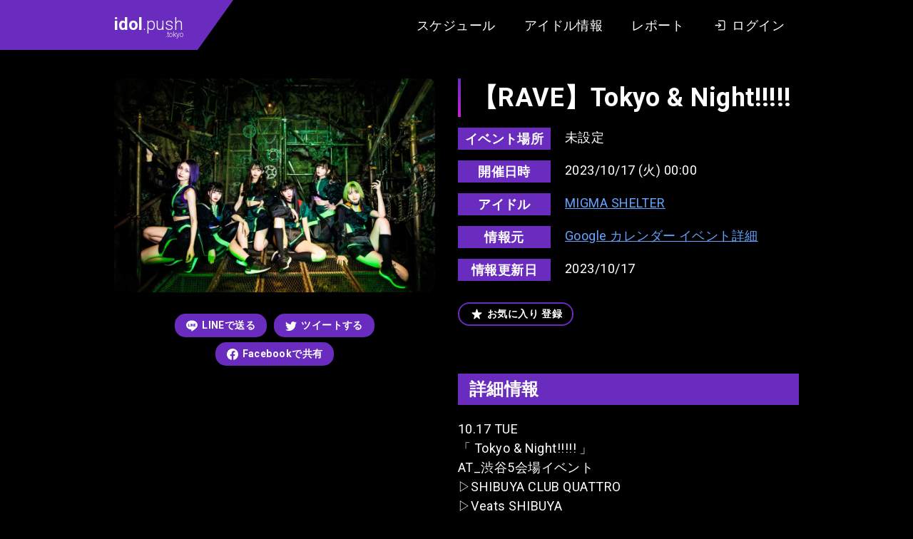

--- FILE ---
content_type: text/html; charset=UTF-8
request_url: https://idol.push.tokyo/schedule/20539/
body_size: 16809
content:
<!DOCTYPE html>
<html lang="ja">

<head>
  <meta charset="UTF-8">
  <meta name="viewport" content="width=device-width, initial-scale=1.0">
  <title>【MIGMA SHELTER】【RAVE】Tokyo &amp; Night!!!!! | idol.push.tokyo（アイドル情報レビューサイト）</title>
  <link rel="icon" type="image/x-icon" href="/assets/images/favicon.png">
  <link rel="preconnect" href="https://fonts.gstatic.com">
  <link href="https://fonts.googleapis.com/css2?family=Roboto:wght@300;400;700&display=swap" rel="stylesheet">
  <meta name='robots' content='index, follow, max-image-preview:large, max-snippet:-1, max-video-preview:-1' />

	<!-- This site is optimized with the Yoast SEO plugin v19.12 - https://yoast.com/wordpress/plugins/seo/ -->
	<meta name="description" content="アイドルグループ『MIGMA SHELTER』2023年10月17日のイベント情報です。" />
	<link rel="canonical" href="https://idol.push.tokyo/schedule/20539/" />
	<meta property="og:locale" content="ja_JP" />
	<meta property="og:type" content="article" />
	<meta property="og:title" content="【MIGMA SHELTER】【RAVE】Tokyo &amp; Night!!!!! | idol.push.tokyo（アイドル情報レビューサイト）" />
	<meta property="og:description" content="アイドルグループ『MIGMA SHELTER』2023年10月17日のイベント情報です。" />
	<meta property="og:url" content="https://idol.push.tokyo/schedule/20539/" />
	<meta property="og:site_name" content="idol.push.tokyo（アイドル情報レビューサイト）" />
	<meta property="article:modified_time" content="2023-10-16T16:19:16+00:00" />
	<meta property="og:image" content="https://idol.push.tokyo/wp-core/../u/i/2020/12/FDmVzMbaUAEbobg.jpeg" />
	<meta property="og:image:width" content="1200" />
	<meta property="og:image:height" content="630" />
	<meta property="og:image:type" content="image/png" />
	<meta name="twitter:card" content="summary_large_image" />
	<script type="application/ld+json" class="yoast-schema-graph">{"@context":"https://schema.org","@graph":[{"@type":"WebPage","@id":"https://idol.push.tokyo/schedule/20539/","url":"https://idol.push.tokyo/schedule/20539/","name":"【RAVE】Tokyo &amp; Night!!!!! | idol.push.tokyo（アイドル情報レビューサイト）","isPartOf":{"@id":"https://idol.push.tokyo/#website"},"datePublished":"2023-10-02T16:24:11+00:00","dateModified":"2023-10-16T16:19:16+00:00","breadcrumb":{"@id":"https://idol.push.tokyo/schedule/20539/#breadcrumb"},"inLanguage":"ja","potentialAction":[{"@type":"ReadAction","target":["https://idol.push.tokyo/schedule/20539/"]}]},{"@type":"BreadcrumbList","@id":"https://idol.push.tokyo/schedule/20539/#breadcrumb","itemListElement":[{"@type":"ListItem","position":1,"name":"ホーム","item":"https://idol.push.tokyo/"},{"@type":"ListItem","position":2,"name":"スケジュール","item":"https://idol.push.tokyo/schedule/"},{"@type":"ListItem","position":3,"name":"【RAVE】Tokyo &amp; Night!!!!!"}]},{"@type":"WebSite","@id":"https://idol.push.tokyo/#website","url":"https://idol.push.tokyo/","name":"idol.push.tokyo（アイドル情報レビューサイト）","description":"アイドル情報サイト。インディーズ・地下アイドル中心のアイドル情報とイベントのスケジュール情報をまとめています。イベントのクチコミ・レビュー・あなたのレポートを投稿できる会員サイト。","potentialAction":[{"@type":"SearchAction","target":{"@type":"EntryPoint","urlTemplate":"https://idol.push.tokyo/?s={search_term_string}"},"query-input":"required name=search_term_string"}],"inLanguage":"ja"}]}</script>
	<!-- / Yoast SEO plugin. -->


<link rel='dns-prefetch' href='//ajax.googleapis.com' />
<link rel='dns-prefetch' href='//s.w.org' />
<style id='global-styles-inline-css' type='text/css'>
body{--wp--preset--color--black: #000000;--wp--preset--color--cyan-bluish-gray: #abb8c3;--wp--preset--color--white: #ffffff;--wp--preset--color--pale-pink: #f78da7;--wp--preset--color--vivid-red: #cf2e2e;--wp--preset--color--luminous-vivid-orange: #ff6900;--wp--preset--color--luminous-vivid-amber: #fcb900;--wp--preset--color--light-green-cyan: #7bdcb5;--wp--preset--color--vivid-green-cyan: #00d084;--wp--preset--color--pale-cyan-blue: #8ed1fc;--wp--preset--color--vivid-cyan-blue: #0693e3;--wp--preset--color--vivid-purple: #9b51e0;--wp--preset--gradient--vivid-cyan-blue-to-vivid-purple: linear-gradient(135deg,rgba(6,147,227,1) 0%,rgb(155,81,224) 100%);--wp--preset--gradient--light-green-cyan-to-vivid-green-cyan: linear-gradient(135deg,rgb(122,220,180) 0%,rgb(0,208,130) 100%);--wp--preset--gradient--luminous-vivid-amber-to-luminous-vivid-orange: linear-gradient(135deg,rgba(252,185,0,1) 0%,rgba(255,105,0,1) 100%);--wp--preset--gradient--luminous-vivid-orange-to-vivid-red: linear-gradient(135deg,rgba(255,105,0,1) 0%,rgb(207,46,46) 100%);--wp--preset--gradient--very-light-gray-to-cyan-bluish-gray: linear-gradient(135deg,rgb(238,238,238) 0%,rgb(169,184,195) 100%);--wp--preset--gradient--cool-to-warm-spectrum: linear-gradient(135deg,rgb(74,234,220) 0%,rgb(151,120,209) 20%,rgb(207,42,186) 40%,rgb(238,44,130) 60%,rgb(251,105,98) 80%,rgb(254,248,76) 100%);--wp--preset--gradient--blush-light-purple: linear-gradient(135deg,rgb(255,206,236) 0%,rgb(152,150,240) 100%);--wp--preset--gradient--blush-bordeaux: linear-gradient(135deg,rgb(254,205,165) 0%,rgb(254,45,45) 50%,rgb(107,0,62) 100%);--wp--preset--gradient--luminous-dusk: linear-gradient(135deg,rgb(255,203,112) 0%,rgb(199,81,192) 50%,rgb(65,88,208) 100%);--wp--preset--gradient--pale-ocean: linear-gradient(135deg,rgb(255,245,203) 0%,rgb(182,227,212) 50%,rgb(51,167,181) 100%);--wp--preset--gradient--electric-grass: linear-gradient(135deg,rgb(202,248,128) 0%,rgb(113,206,126) 100%);--wp--preset--gradient--midnight: linear-gradient(135deg,rgb(2,3,129) 0%,rgb(40,116,252) 100%);--wp--preset--duotone--dark-grayscale: url('#wp-duotone-dark-grayscale');--wp--preset--duotone--grayscale: url('#wp-duotone-grayscale');--wp--preset--duotone--purple-yellow: url('#wp-duotone-purple-yellow');--wp--preset--duotone--blue-red: url('#wp-duotone-blue-red');--wp--preset--duotone--midnight: url('#wp-duotone-midnight');--wp--preset--duotone--magenta-yellow: url('#wp-duotone-magenta-yellow');--wp--preset--duotone--purple-green: url('#wp-duotone-purple-green');--wp--preset--duotone--blue-orange: url('#wp-duotone-blue-orange');--wp--preset--font-size--small: 13px;--wp--preset--font-size--medium: 20px;--wp--preset--font-size--large: 36px;--wp--preset--font-size--x-large: 42px;}.has-black-color{color: var(--wp--preset--color--black) !important;}.has-cyan-bluish-gray-color{color: var(--wp--preset--color--cyan-bluish-gray) !important;}.has-white-color{color: var(--wp--preset--color--white) !important;}.has-pale-pink-color{color: var(--wp--preset--color--pale-pink) !important;}.has-vivid-red-color{color: var(--wp--preset--color--vivid-red) !important;}.has-luminous-vivid-orange-color{color: var(--wp--preset--color--luminous-vivid-orange) !important;}.has-luminous-vivid-amber-color{color: var(--wp--preset--color--luminous-vivid-amber) !important;}.has-light-green-cyan-color{color: var(--wp--preset--color--light-green-cyan) !important;}.has-vivid-green-cyan-color{color: var(--wp--preset--color--vivid-green-cyan) !important;}.has-pale-cyan-blue-color{color: var(--wp--preset--color--pale-cyan-blue) !important;}.has-vivid-cyan-blue-color{color: var(--wp--preset--color--vivid-cyan-blue) !important;}.has-vivid-purple-color{color: var(--wp--preset--color--vivid-purple) !important;}.has-black-background-color{background-color: var(--wp--preset--color--black) !important;}.has-cyan-bluish-gray-background-color{background-color: var(--wp--preset--color--cyan-bluish-gray) !important;}.has-white-background-color{background-color: var(--wp--preset--color--white) !important;}.has-pale-pink-background-color{background-color: var(--wp--preset--color--pale-pink) !important;}.has-vivid-red-background-color{background-color: var(--wp--preset--color--vivid-red) !important;}.has-luminous-vivid-orange-background-color{background-color: var(--wp--preset--color--luminous-vivid-orange) !important;}.has-luminous-vivid-amber-background-color{background-color: var(--wp--preset--color--luminous-vivid-amber) !important;}.has-light-green-cyan-background-color{background-color: var(--wp--preset--color--light-green-cyan) !important;}.has-vivid-green-cyan-background-color{background-color: var(--wp--preset--color--vivid-green-cyan) !important;}.has-pale-cyan-blue-background-color{background-color: var(--wp--preset--color--pale-cyan-blue) !important;}.has-vivid-cyan-blue-background-color{background-color: var(--wp--preset--color--vivid-cyan-blue) !important;}.has-vivid-purple-background-color{background-color: var(--wp--preset--color--vivid-purple) !important;}.has-black-border-color{border-color: var(--wp--preset--color--black) !important;}.has-cyan-bluish-gray-border-color{border-color: var(--wp--preset--color--cyan-bluish-gray) !important;}.has-white-border-color{border-color: var(--wp--preset--color--white) !important;}.has-pale-pink-border-color{border-color: var(--wp--preset--color--pale-pink) !important;}.has-vivid-red-border-color{border-color: var(--wp--preset--color--vivid-red) !important;}.has-luminous-vivid-orange-border-color{border-color: var(--wp--preset--color--luminous-vivid-orange) !important;}.has-luminous-vivid-amber-border-color{border-color: var(--wp--preset--color--luminous-vivid-amber) !important;}.has-light-green-cyan-border-color{border-color: var(--wp--preset--color--light-green-cyan) !important;}.has-vivid-green-cyan-border-color{border-color: var(--wp--preset--color--vivid-green-cyan) !important;}.has-pale-cyan-blue-border-color{border-color: var(--wp--preset--color--pale-cyan-blue) !important;}.has-vivid-cyan-blue-border-color{border-color: var(--wp--preset--color--vivid-cyan-blue) !important;}.has-vivid-purple-border-color{border-color: var(--wp--preset--color--vivid-purple) !important;}.has-vivid-cyan-blue-to-vivid-purple-gradient-background{background: var(--wp--preset--gradient--vivid-cyan-blue-to-vivid-purple) !important;}.has-light-green-cyan-to-vivid-green-cyan-gradient-background{background: var(--wp--preset--gradient--light-green-cyan-to-vivid-green-cyan) !important;}.has-luminous-vivid-amber-to-luminous-vivid-orange-gradient-background{background: var(--wp--preset--gradient--luminous-vivid-amber-to-luminous-vivid-orange) !important;}.has-luminous-vivid-orange-to-vivid-red-gradient-background{background: var(--wp--preset--gradient--luminous-vivid-orange-to-vivid-red) !important;}.has-very-light-gray-to-cyan-bluish-gray-gradient-background{background: var(--wp--preset--gradient--very-light-gray-to-cyan-bluish-gray) !important;}.has-cool-to-warm-spectrum-gradient-background{background: var(--wp--preset--gradient--cool-to-warm-spectrum) !important;}.has-blush-light-purple-gradient-background{background: var(--wp--preset--gradient--blush-light-purple) !important;}.has-blush-bordeaux-gradient-background{background: var(--wp--preset--gradient--blush-bordeaux) !important;}.has-luminous-dusk-gradient-background{background: var(--wp--preset--gradient--luminous-dusk) !important;}.has-pale-ocean-gradient-background{background: var(--wp--preset--gradient--pale-ocean) !important;}.has-electric-grass-gradient-background{background: var(--wp--preset--gradient--electric-grass) !important;}.has-midnight-gradient-background{background: var(--wp--preset--gradient--midnight) !important;}.has-small-font-size{font-size: var(--wp--preset--font-size--small) !important;}.has-medium-font-size{font-size: var(--wp--preset--font-size--medium) !important;}.has-large-font-size{font-size: var(--wp--preset--font-size--large) !important;}.has-x-large-font-size{font-size: var(--wp--preset--font-size--x-large) !important;}
</style>
<style id='push-style-inline-css' type='text/css'>
@charset "UTF-8";*,:after,:before{-webkit-box-sizing:border-box;box-sizing:border-box}ol[class],ul[class]{padding:0}blockquote,body,dd,dl,figure,h1,h2,h3,h4,ol[class],p,ul[class]{margin:0}html{scroll-behavior:smooth}body{min-height:100vh;text-rendering:optimizeSpeed;line-height:1.5}ol[class],ul[class]{list-style:none}a:not([class]){-webkit-text-decoration-skip:ink;text-decoration-skip-ink:auto}img,picture{max-width:100%;display:block}article>*+*{margin-top:1em}button,input,select,textarea{font:inherit}img:not([alt]){-webkit-filter:blur(10px);filter:blur(10px)}@media (prefers-reduced-motion:reduce){*{-webkit-animation-duration:.01ms!important;animation-duration:.01ms!important;-webkit-animation-iteration-count:1!important;animation-iteration-count:1!important;-webkit-transition-duration:.01ms!important;transition-duration:.01ms!important;scroll-behavior:auto!important}}body{font-family:Roboto,Arial,Hiragino Kaku Gothic ProN,Hiragino Sans,Meiryo,sans-serif;font-size:18px;letter-spacing:.025em}input[type=button],input[type=submit]{border-radius:0;-webkit-box-sizing:content-box;-webkit-appearance:button;-moz-appearance:button;appearance:button;border:none;-webkit-box-sizing:border-box;box-sizing:border-box}input[type=button]::-webkit-search-decoration,input[type=submit]::-webkit-search-decoration{display:none}input[type=button]:focus,input[type=submit]:focus{outline-offset:-2px}.l-body{display:block;background:#27262b;color:#fff}.l-body--detail,.l-body--mypage,.l-body--single-report,.l-body--user{background:#000}.l-articles{display:-webkit-box;display:-ms-flexbox;display:flex;-ms-flex-wrap:wrap;flex-wrap:wrap;margin:0 -10px}.l-articles__item{display:block;width:33.3333%;max-width:33.3333%;-ms-flex-preferred-size:33.3333%;flex-basis:33.3333%;margin:20px 0 0;padding:0 10px}@media screen and (max-width:768px){.l-articles__item{width:100%;max-width:100%;-ms-flex-preferred-size:100%;flex-basis:100%}}.l-articles__empty{margin:32px 0 0;text-align:center}.l-header{position:relative;display:block;background:#000;-webkit-box-shadow:0 8px 16px -2px rgba(0,0,0,.1),0 4px 4px 6px rgba(0,0,0,.1);box-shadow:0 8px 16px -2px rgba(0,0,0,.1),0 4px 4px 6px rgba(0,0,0,.1)}.l-header:before{position:absolute;top:0;left:0;content:"";display:block;width:calc((100% - 980px)/2);height:100%;background-color:#692cbf}.l-header__content{display:-webkit-box;display:-ms-flexbox;display:flex;height:auto;min-height:70px;-webkit-box-pack:justify;-ms-flex-pack:justify;justify-content:space-between;max-width:980px;margin:0 auto}@media screen and (max-width:768px){.l-header__content{display:block}}.l-header__content__logo{position:relative;display:-webkit-box;display:-ms-flexbox;display:flex;-webkit-box-align:center;-ms-flex-align:center;align-items:center;margin:0 auto 0 0;padding:0 20px 0 10px;background-color:#692cbf}@media screen and (max-width:768px){.l-header__content__logo{width:105px;padding:10px}}.l-header__content__logo:after{position:absolute;top:0;right:-50px;content:"";display:block;width:0;height:0;border-color:#692cbf transparent transparent;border-style:solid;border-width:70px 50px 0 0}@media screen and (max-width:768px){.l-header__content__logo:after{right:-44px;border-width:52px 44px 0 0}}.l-header__content__nav{display:-webkit-box;display:-ms-flexbox;display:flex;-webkit-box-align:center;-ms-flex-align:center;align-items:center;margin:0 0 0 auto;padding:0 10px}@media screen and (max-width:768px){.l-header__content__nav{background:#333}}.l-main{display:block}.l-main--home{margin:40px 0 0}@media screen and (max-width:768px){.l-main--home{margin:20px 0 0}}.l-main--page{margin:40px 0 0}@media screen and (max-width:768px){.l-main--page{margin:20px 0 0}}.l-main--doc{margin:64px 0 0}@media screen and (max-width:768px){.l-main--doc{margin:32px 0 0}}.l-main--single-report{margin:64px 0 0}@media screen and (max-width:768px){.l-main--single-report{margin:32px 0 0}}.l-main--archive-report{margin:64px 0 0}@media screen and (max-width:768px){.l-main--archive-report{margin:32px 0 0}}.l-content{display:block;max-width:980px;margin:0 auto;padding:0 10px}.l-content--margin{margin-top:60px}@media screen and (max-width:768px){.l-content--margin{margin-top:30px}}.l-single{display:block}.l-single__header-schedule{margin:0 0 32px}.l-single__info{display:block;margin:60px 0 0;padding:20px;background:#27262b;border-radius:15px}@media screen and (max-width:768px){.l-single__info{margin:30px 0 0}}.l-single__info__list{display:-webkit-box;display:-ms-flexbox;display:flex;-webkit-box-pack:center;-ms-flex-pack:center;justify-content:center;margin:0 -10px}@media screen and (max-width:768px){.l-single__info__list{display:block;margin:-10px}}.l-single__info__list__item{width:33.3333%;max-width:33.3333%;-ms-flex-preferred-size:33.3333%;flex-basis:33.3333%;max-height:420px;padding:0 10px}@media screen and (max-width:768px){.l-single__info__list__item{width:100%;max-width:100%;-ms-flex-preferred-size:100%;flex-basis:100%;padding:10px}}.l-single__info__list__item iframe{width:100%;border-radius:5px}.l-pager{display:-webkit-box;display:-ms-flexbox;display:flex;-webkit-box-pack:center;-ms-flex-pack:center;justify-content:center}.l-footer,.l-pager--margin{margin:64px 0 0}.l-footer{display:block;padding:64px 0 128px;background-color:#000}@media screen and (max-width:768px){.l-footer{margin:32px 0 0;padding:32px 0 64px}}.l-footer__nav{display:-webkit-box;display:-ms-flexbox;display:flex;-webkit-box-pack:center;-ms-flex-pack:center;justify-content:center}.l-footer__copy{margin:40px 0 0}@media screen and (max-width:768px){.l-footer__copy{margin:20px 0 0}}.l-post-slider{margin:40px 0 0;max-height:600px}@media screen and (max-width:768px){.l-post-slider{margin:20px 0 0}}.l-post-slider.is-loaded .swiper-slide{-webkit-transform:translate(0);transform:translate(0);opacity:1}.l-post-slider.is-loaded .swiper-button-next,.l-post-slider.is-loaded .swiper-button-prev{opacity:1}.l-post-slider .swiper-container{width:100%;padding:0 calc((100% - 980px)/2)}@media screen and (max-width:768px){.l-post-slider .swiper-container{padding-left:10px;padding-right:10px}}.l-post-slider .swiper-slide{width:374px;height:auto;-webkit-transform:translateY(30px);transform:translateY(30px);opacity:0;-webkit-transition:all 1s ease;transition:all 1s ease;-webkit-transition-property:opacity,-webkit-transform;transition-property:opacity,-webkit-transform;transition-property:transform,opacity;transition-property:transform,opacity,-webkit-transform}@media screen and (max-width:768px){.l-post-slider .swiper-slide{max-width:374px;width:85%}}.l-post-slider .swiper-slide .foo-1{width:10px}.l-post-slider .swiper-slide:first-child{-webkit-transition-delay:.25s;transition-delay:.25s}.l-post-slider .swiper-slide .foo-2{width:20px}.l-post-slider .swiper-slide:nth-child(2){-webkit-transition-delay:.5s;transition-delay:.5s}.l-post-slider .swiper-slide .foo-3{width:30px}.l-post-slider .swiper-slide:nth-child(3){-webkit-transition-delay:.75s;transition-delay:.75s}.l-post-slider .swiper-slide .foo-4{width:40px}.l-post-slider .swiper-slide:nth-child(4){-webkit-transition-delay:1s;transition-delay:1s}.l-post-slider .swiper-slide .foo-5{width:50px}.l-post-slider .swiper-slide:nth-child(5){-webkit-transition-delay:1.25s;transition-delay:1.25s}.l-post-slider .swiper-slide .foo-6{width:60px}.l-post-slider .swiper-slide:nth-child(6){-webkit-transition-delay:1.5s;transition-delay:1.5s}.l-post-slider .swiper-slide .foo-7{width:70px}.l-post-slider .swiper-slide:nth-child(7){-webkit-transition-delay:1.75s;transition-delay:1.75s}.l-post-slider .swiper-slide .foo-8{width:80px}.l-post-slider .swiper-slide:nth-child(8){-webkit-transition-delay:2s;transition-delay:2s}.l-post-slider .swiper-slide .foo-9{width:90px}.l-post-slider .swiper-slide:nth-child(9){-webkit-transition-delay:2.25s;transition-delay:2.25s}.l-post-slider .swiper-slide .foo-10{width:100px}.l-post-slider .swiper-slide:nth-child(10){-webkit-transition-delay:2.5s;transition-delay:2.5s}.l-post-slider .swiper-slide .foo-11{width:110px}.l-post-slider .swiper-slide:nth-child(11){-webkit-transition-delay:2.75s;transition-delay:2.75s}.l-post-slider .swiper-slide .foo-12{width:120px}.l-post-slider .swiper-slide:nth-child(12){-webkit-transition-delay:3s;transition-delay:3s}.l-post-slider .swiper-slide .foo-13{width:130px}.l-post-slider .swiper-slide:nth-child(13){-webkit-transition-delay:3.25s;transition-delay:3.25s}.l-post-slider .swiper-slide .foo-14{width:140px}.l-post-slider .swiper-slide:nth-child(14){-webkit-transition-delay:3.5s;transition-delay:3.5s}.l-post-slider .swiper-slide .foo-15{width:150px}.l-post-slider .swiper-slide:nth-child(15){-webkit-transition-delay:3.75s;transition-delay:3.75s}.l-post-slider .swiper-slide .foo-16{width:160px}.l-post-slider .swiper-slide:nth-child(16){-webkit-transition-delay:4s;transition-delay:4s}.l-post-slider .swiper-slide .foo-17{width:170px}.l-post-slider .swiper-slide:nth-child(17){-webkit-transition-delay:4.25s;transition-delay:4.25s}.l-post-slider .swiper-slide .foo-18{width:180px}.l-post-slider .swiper-slide:nth-child(18){-webkit-transition-delay:4.5s;transition-delay:4.5s}.l-post-slider .swiper-slide .foo-19{width:190px}.l-post-slider .swiper-slide:nth-child(19){-webkit-transition-delay:4.75s;transition-delay:4.75s}.l-post-slider .swiper-slide .foo-20{width:200px}.l-post-slider .swiper-slide:nth-child(20){-webkit-transition-delay:5s;transition-delay:5s}.l-post-slider .swiper-slide .foo-21{width:210px}.l-post-slider .swiper-slide:nth-child(21){-webkit-transition-delay:5.25s;transition-delay:5.25s}.l-post-slider .swiper-slide .foo-22{width:220px}.l-post-slider .swiper-slide:nth-child(22){-webkit-transition-delay:5.5s;transition-delay:5.5s}.l-post-slider .swiper-slide .foo-23{width:230px}.l-post-slider .swiper-slide:nth-child(23){-webkit-transition-delay:5.75s;transition-delay:5.75s}.l-post-slider .swiper-slide .foo-24{width:240px}.l-post-slider .swiper-slide:nth-child(24){-webkit-transition-delay:6s;transition-delay:6s}.l-post-slider .swiper-slide .foo-25{width:250px}.l-post-slider .swiper-slide:nth-child(25){-webkit-transition-delay:6.25s;transition-delay:6.25s}.l-post-slider .swiper-slide .foo-26{width:260px}.l-post-slider .swiper-slide:nth-child(26){-webkit-transition-delay:6.5s;transition-delay:6.5s}.l-post-slider .swiper-slide .foo-27{width:270px}.l-post-slider .swiper-slide:nth-child(27){-webkit-transition-delay:6.75s;transition-delay:6.75s}.l-post-slider .swiper-slide .foo-28{width:280px}.l-post-slider .swiper-slide:nth-child(28){-webkit-transition-delay:7s;transition-delay:7s}.l-post-slider .swiper-slide .foo-29{width:290px}.l-post-slider .swiper-slide:nth-child(29){-webkit-transition-delay:7.25s;transition-delay:7.25s}.l-post-slider .swiper-slide .foo-30{width:300px}.l-post-slider .swiper-slide:nth-child(30){-webkit-transition-delay:7.5s;transition-delay:7.5s}.l-post-slider .swiper-button-next,.l-post-slider .swiper-button-prev{width:64px;height:64px;background-color:#fff;opacity:0;-webkit-transition:opacity .5s ease;transition:opacity .5s ease;border-radius:50%}@media screen and (max-width:768px){.l-post-slider .swiper-button-next,.l-post-slider .swiper-button-prev{display:none;width:32px;height:32px}}.l-post-slider .swiper-button-next:hover,.l-post-slider .swiper-button-prev:hover{opacity:.6!important}.l-post-slider .swiper-button-next.is-slidernavi-button-disabled,.l-post-slider .swiper-button-prev.is-slidernavi-button-disabled{opacity:0;cursor:auto;pointer-events:none}.l-post-slider .swiper-button-prev{left:50%;margin-left:-490px}@media screen and (max-width:768px){.l-post-slider .swiper-button-prev{left:10px;margin-left:0}}.l-post-slider .swiper-button-prev:after{content:"";width:0;height:0;margin:0 0 0 -9px;border-color:transparent #000 transparent transparent;border-style:solid;border-width:16px 27.7px 16px 0}@media screen and (max-width:768px){.l-post-slider .swiper-button-prev:after{margin:0 0 0 -4px;border-width:8px 13.9px 8px 0}}.l-post-slider .swiper-button-next{right:50%;margin-right:-490px}@media screen and (max-width:768px){.l-post-slider .swiper-button-next{right:10px;margin-right:0}}.l-post-slider .swiper-button-next:after{content:"";width:0;height:0;margin:0 -9px 0 0;border-color:transparent transparent transparent #000;border-style:solid;border-width:16px 0 16px 27.7px}@media screen and (max-width:768px){.l-post-slider .swiper-button-next:after{margin:0 -4px 0 0;border-width:8px 0 8px 13.9px}}.l-post-slider__more{margin:60px 0 0;text-align:center}.l-post-slider__menu{margin:32px 0 0;text-align:center;font-size:0}@media screen and (max-width:768px){.l-post-slider__menu{display:-webkit-box;display:-ms-flexbox;display:flex;-webkit-box-pack:start;-ms-flex-pack:start;justify-content:start;-ms-flex-wrap:inherit;flex-wrap:inherit;margin:20px 0 0;padding:0 8px;overflow-x:scroll;-webkit-overflow-scrolling:touch}}.l-post-slider__menu__item{display:inline-block;margin:0 16px}@media screen and (max-width:768px){.l-post-slider__menu__item{margin:0 5px;white-space:nowrap}}.l-recommended{display:block;margin:60px 0 0;padding:40px 0;background:#27262b}@media screen and (max-width:768px){.l-recommended{margin:30px 0 0}}.l-recommended__item{margin:64px 0 0}@media screen and (max-width:768px){.l-recommended__item{margin-top:32px}}.l-recommended__item:first-child{margin-top:0}@media screen and (max-width:768px){.l-recommended__item:first-child{margin-top:0}}.l-form{display:block;margin:0 auto;padding:0 32px;max-width:704px}@media screen and (max-width:768px){.l-form{padding:0 16px}}.l-form__content{margin:32px 0 0}.l-form__content__editor-schedule{display:block;margin:0 0 16px}.l-form__content__button,.l-form__sns-login{margin:32px 0 0}.l-mypage{display:block;margin:128px auto 0}@media screen and (max-width:768px){.l-mypage{margin:64px 0 0}}.l-mypage__header{display:block}.l-mypage__content{margin:64px 0 0;padding:64px 0;background:#27262b}@media screen and (max-width:768px){.l-mypage__content{margin:32px 0 0;padding:32px 0}}.l-mypage__content__cards{margin:64px 0 0}.l-mypage__content__cards:first-child{margin-top:0}.l-mypage__content__cards__non{margin:64px 0 128px;font-size:14px;text-align:center;opacity:.7}.l-mypage__content__report,.l-mypage__menu{margin:64px 0 0}.l-mypage__content__report:first-child{margin-top:0}.l-report{display:block}.l-report__content{width:100%;max-width:980px;margin:0 auto}@media screen and (max-width:768px){.l-report__content{padding:0 20px}}.l-report__content.l-report__content--margin{margin-top:32px}@media screen and (max-width:768px){.l-report__content.l-report__content--margin{margin-top:16px}}.l-report__content__more{margin:32px 0 0;text-align:center}.l-home__report{display:block;margin:64px 0 0}.l-idol-search{display:block}.l-idol-search.l-idol-search--margin{margin:40px 0 64px}@media screen and (max-width:768px){.l-idol-search.l-idol-search--margin{margin:20px 0 32px}}.l-calendar{display:block;width:100%;max-width:940px;margin:0 auto}@media screen and (max-width:768px){.l-calendar{padding:0 8px}}.c-logo{display:block;font-size:24px;font-weight:300;line-height:1.5;letter-spacing:0}@media screen and (max-width:768px){.c-logo{font-size:20px}}.c-logo strong{font-weight:700}.c-logo small{display:block;font-size:10px;line-height:1;text-align:right;margin:-8px 0 0}.c-logo a{color:inherit;text-decoration:none;-webkit-transition:opacity .25s ease;transition:opacity .25s ease}.c-logo a:hover{opacity:.5}.c-heading{position:relative;display:block;padding:0 15px;font-size:18px;font-weight:700;line-height:1.5}@media screen and (max-width:768px){.c-heading{font-size:14px}}.c-heading:before{position:absolute;top:0;left:0;content:"";display:block;width:4px;height:100%;background:-webkit-gradient(linear,left top, left bottom,from(#692cbf),to(#c625cc));background:-webkit-linear-gradient(top,#692cbf,#c625cc);background:linear-gradient(180deg,#692cbf,#c625cc)}.c-label{display:-webkit-box;display:-ms-flexbox;display:flex}.c-label:after{content:"";display:block;width:0;height:0;border-color:#692cbf transparent transparent;border-style:solid;border-width:28px 20px 0 0}.c-label__text{height:28px;padding:0 10px;font-size:18px;font-weight:700;list-style:28px;color:#fff}.c-label__text,.c-time-circle{display:block;background:#692cbf}.c-time-circle{position:relative;width:100px;height:100px;border-radius:50%;overflow:hidden;will-change:transform}.c-time-circle:after,.c-time-circle:before{position:absolute;content:"";display:block}.c-time-circle:before{width:100%;height:100%;background:-webkit-gradient(linear,left top, left bottom,from(#692cbf),to(#c625cc));background:-webkit-linear-gradient(top,#692cbf,#c625cc);background:linear-gradient(180deg,#692cbf,#c625cc);will-change:transform}.c-time-circle:after{top:4px;left:4px;width:92px;height:92px;background:#fff;border-radius:50%;-webkit-transition:all .5s ease;transition:all .5s ease;-webkit-transition-property:-webkit-transform;transition-property:-webkit-transform;transition-property:transform;transition-property:transform, -webkit-transform;will-change:transform}.c-time-circle__year{top:17px;font-size:14px}.c-time-circle__date,.c-time-circle__year{position:absolute;left:0;z-index:1;display:block;width:100%;color:#692cbf;text-align:center;will-change:transform}.c-time-circle__date{top:50%;font-size:24px;font-weight:700;-webkit-transform:translateY(-50%);transform:translateY(-50%)}.c-time-circle__week{position:absolute;bottom:15px;left:0;z-index:1;display:block;width:100%;font-size:14px;color:#692cbf;text-align:center;will-change:transform}.c-title{position:relative;padding:0 0 0 20px;font-size:36px;font-weight:700;line-height:1.5}@media screen and (max-width:768px){.c-title{font-size:24px}}.c-title:before{position:absolute;top:0;left:0;content:"";display:block;width:4px;height:100%;background:-webkit-gradient(linear,left top, left bottom,from(#692cbf),to(#c625cc));background:-webkit-linear-gradient(top,#692cbf,#c625cc);background:linear-gradient(180deg,#692cbf,#c625cc)}.c-input{max-width:100%;width:100%;min-height:2.5em;padding:5px 10px;font-size:1rem;color:#000;background-color:#fff;border-width:0;border-radius:4px;-webkit-box-shadow:inset 0 .0625em .125em rgba(10,10,10,.05);box-shadow:inset 0 .0625em .125em rgba(10,10,10,.05)}.c-input::-webkit-input-placeholder{color:#ccc}.c-input::-moz-placeholder{color:#ccc}.c-input:-ms-input-placeholder{color:#ccc}.c-input::-ms-input-placeholder{color:#ccc}.c-input::placeholder{color:#ccc}.c-button{position:relative;display:inline-block;padding:6px 16px;font-size:14px;font-weight:700;color:#fff;list-style:1.5;text-decoration:none;background:#692cbf;border-width:0;border-radius:15px;overflow:hidden;cursor:pointer}.c-button:before{position:absolute;top:0;left:0;content:"";display:block;width:100%;height:100%;background-color:#fff;opacity:.3;-webkit-transform:scaleX(0);transform:scaleX(0);-webkit-transform-origin:right;transform-origin:right;-webkit-transition:all .25s ease;transition:all .25s ease;-webkit-transition-property:-webkit-transform;transition-property:-webkit-transform;transition-property:transform;transition-property:transform, -webkit-transform}.c-button--larget,.c-button--more{padding:6px 32px;min-width:210px;font-size:21px;font-weight:400;text-align:center;border-radius:24px}.c-button--larget .c-button__text__icon svg,.c-button--more .c-button__text__icon svg{width:25px;height:25px}@media screen and (min-width:769px){a.c-button:hover:before{-webkit-transform:scale(1);transform:scale(1);-webkit-transform-origin:left;transform-origin:left}}.c-button__text{display:-webkit-box;display:-ms-flexbox;display:flex;-webkit-box-align:center;-ms-flex-align:center;align-items:center}.c-button__text__icon{display:inline-block;font-size:0;margin:0 4px 0 0}.c-button__text__icon svg{width:21px;height:21px}.c-button__text__icon path{stroke:#fff}.c-button__text__icon.c-button__text__icon--sns{margin:0 6px 0 0}.c-button__text__icon.c-button__text__icon--sns svg{width:16px;height:16px}.c-button__text__icon.c-button__text__icon--fill path{stroke:none;fill:#fff}.c-copy{display:block;text-align:center;color:#fff;font-size:18px}@media screen and (max-width:768px){.c-copy{font-size:10px}}.c-copy small{font-size:100%}.c-burger{position:relative;display:block;width:32px;height:26px;cursor:pointer}.c-burger.is-close .c-burger__item--top{-webkit-transform:rotate(45deg) translate(8px,9px);transform:rotate(45deg) translate(8px,9px)}.c-burger.is-close .c-burger__item--center{opacity:0}.c-burger.is-close .c-burger__item--bottom{-webkit-transform:rotate(-45deg) translate(8px,-9px);transform:rotate(-45deg) translate(8px,-9px)}.c-burger__item{position:absolute;width:100%;height:2px;background:#fff;-webkit-transition:all .25s ease;transition:all .25s ease;-webkit-transition-property:-webkit-transform opacity;transition-property:-webkit-transform opacity;transition-property:transform opacity;transition-property:transform opacity, -webkit-transform opacity}.c-burger__item--top{top:0}.c-burger__item--center{top:50%;margin-top:-1px}.c-burger__item--bottom{bottom:0}.c-favorite{position:relative;display:inline-block;padding:4px 14px;font-size:14px;font-weight:700;color:#fff;line-height:1.5;text-decoration:none;border-radius:17px;overflow:hidden;border:2px solid #692cbf;background-color:rgba(105,44,191,0);-webkit-transition:background-color .25s ease;transition:background-color .25s ease;cursor:pointer}.c-favorite.is-active,.c-favorite:hover{background-color:#692cbf}.c-favorite.is-active:hover{background-color:rgba(105,44,191,0)}.c-favorite__text{display:-webkit-box;display:-ms-flexbox;display:flex;-webkit-box-align:center;-ms-flex-align:center;align-items:center}.c-favorite__text__after{display:inline-block;margin:0 0 0 4px}.c-favorite__text__after--add{display:inline}.c-favorite.is-active .c-favorite__text__after--add,.c-favorite__text__after--remove{display:none}.c-favorite.is-active .c-favorite__text__after--remove{display:inline}.c-favorite__text__icon{display:inline-block;margin:0 4px 0 0;font-size:0;line-height:0}.c-favorite__text__icon svg{width:21px;height:21px}.c-favorite__text__icon svg path{fill:#fff}.c-favorite__text__icon.c-favorite__text__icon--outline path{fill:none;stroke:#fff}.c-author{display:block;width:100%;max-width:100%;-ms-flex-preferred-size:100%;flex-basis:100%}.c-author__media{display:-webkit-box;display:-ms-flexbox;display:flex;-webkit-box-align:center;-ms-flex-align:center;align-items:center;color:inherit;text-decoration:none}.c-author__media__img{display:block;width:32px;height:32px;-o-object-fit:cover;object-fit:cover;border-radius:50%;overflow:hidden}.c-author__media__name{display:block;padding:0 0 0 8px;font-size:16px}.c-no-articles{margin:32px 0;font-size:16px;line-height:1.6}.p-menu{display:-webkit-box;display:-ms-flexbox;display:flex}@media screen and (max-width:768px){.p-menu{overflow-x:scroll;-webkit-overflow-scrolling:touch}}@media screen and (max-width:768px){.p-menu.p-menu--wrap{-webkit-box-pack:center;-ms-flex-pack:center;justify-content:center;-ms-flex-wrap:wrap;flex-wrap:wrap;overflow-x:auto}}.p-menu__item{position:relative;font-size:18px;list-style:1.5}@media screen and (max-width:768px){.p-menu__item{font-size:12px;white-space:nowrap}}.p-menu__item:before{position:absolute;top:50%;left:0;z-index:1;content:"";display:none;width:2px;height:20px;margin:-10px 0 0;background-color:#fff}.p-menu__item:first-child:before{display:none}.p-menu__item a{position:relative;display:block;color:#fff;text-decoration:none;padding:20px;overflow:hidden}@media screen and (max-width:768px){.p-menu__item a{padding:10px}}.p-menu__item a:before{position:absolute;top:50%;left:0;content:"";display:block;width:100%;height:32px;margin:-16px 0 0;background:#692cbf;-webkit-transform:scaleX(0);transform:scaleX(0);-webkit-transition:all .25s ease;transition:all .25s ease;-webkit-transition-property:-webkit-transform;transition-property:-webkit-transform;transition-property:transform;transition-property:transform, -webkit-transform;-webkit-transform-origin:right;transform-origin:right}@media screen and (max-width:768px){.p-menu__item a:before{height:16px;margin:-8px 0 0}}.p-menu__item a:hover:before{-webkit-transform:scaleX(1);transform:scaleX(1);-webkit-transform-origin:left;transform-origin:left}.p-menu__item__text{display:-webkit-box;display:-ms-flexbox;display:flex;-webkit-box-align:center;-ms-flex-align:center;align-items:center;position:relative;z-index:1}.p-menu__item__text__icon{margin:0 6px 0 0;font-size:0}@media screen and (max-width:768px){.p-menu__item__text__icon{margin:0 4px 0 0}}.p-menu__item__text__icon svg{width:21px;height:21px}@media screen and (max-width:768px){.p-menu__item__text__icon svg{width:16px;height:16px}}.p-menu__item__text__icon path{stroke:#fff}.p-card,.p-card__content{display:block;height:100%}.p-card__content{color:inherit;text-decoration:none;border-radius:10px;overflow:hidden;background:#000;will-change:transform}@media screen and (min-width:769px){.p-card__content:hover .p-card__content__media:after,.p-card__content:hover .p-card__content__media:before{-webkit-transform:translate(0);transform:translate(0)}}@media screen and (min-width:769px){.p-card__content:hover .p-card__content__media__img{-webkit-transform:scale(1.05);transform:scale(1.05)}}@media screen and (min-width:769px){.p-card__content:hover .c-time-circle:before{-webkit-animation:trunBg 1s linear 0s infinite running;animation:trunBg 1s linear 0s infinite running}}@media screen and (min-width:769px){.p-card__content:hover .c-time-circle:after{-webkit-transform:scale(.92);transform:scale(.92)}}@-webkit-keyframes trunBg{0%{-webkit-transform:rotate(0deg);transform:rotate(0deg)}to{-webkit-transform:rotate(1turn);transform:rotate(1turn)}}@keyframes trunBg{0%{-webkit-transform:rotate(0deg);transform:rotate(0deg)}to{-webkit-transform:rotate(1turn);transform:rotate(1turn)}}.p-card__content__media{position:relative;display:block;width:100%;padding:72.4% 0 0;overflow:hidden}.p-card__content__media:after,.p-card__content__media:before{position:absolute;left:0;z-index:2;content:"";display:block;width:100%;height:28px;background:#000;opacity:1;-webkit-transition:-webkit-transform .25s ease;transition:-webkit-transform .25s ease;transition:transform .25s ease;transition:transform .25s ease, -webkit-transform .25s ease}.p-card__content__media:before{top:0;-webkit-transform:translateY(-100%);transform:translateY(-100%)}.p-card__content__media:after{bottom:0;-webkit-transform:translateY(100%);transform:translateY(100%)}.p-card__content__media__img{z-index:1;width:100%;height:100%;-o-object-fit:cover;object-fit:cover;-webkit-transform:scale(1);transform:scale(1);-webkit-transition:-webkit-transform 1.25s ease;transition:-webkit-transform 1.25s ease;transition:transform 1.25s ease;transition:transform 1.25s ease, -webkit-transform 1.25s ease}.p-card__content__media__img,.p-card__content__media__label{position:absolute;top:0;left:0;display:block;will-change:transform}.p-card__content__media__label{z-index:3}.p-card__content__media__time{position:absolute;right:10px;bottom:10px;z-index:3}.p-card__content__body{padding:19px 20px 20px}@media screen and (max-width:768px){.p-card__content__body{padding:10px 20px 15px}}.p-card__content__body__status{position:relative;display:-webkit-box;display:-ms-flexbox;display:flex;min-height:34px;padding:0 0 7px;font-size:18px;list-style:1.5}.p-card__content__body__status:before{position:absolute;bottom:0;left:0;content:"";display:block;width:100%;height:1px;background:#fff;opacity:.2}.p-card__content__body__status__item{display:block;overflow:hidden;max-width:150px;height:1.5em;text-overflow:ellipsis;white-space:nowrap}.p-card__content__body__status__item:before{display:inline-block;margin:0 5px 0 10px;content:">"}.p-card__content__body__status__item:first-child:before{display:none}.p-card__content__body__title{display:block;margin:11px 0 0;max-height:4.5em;font-size:24px;line-height:1.5;overflow:hidden}@media screen and (max-width:768px){.p-card__content__body__title{margin:10px 0 0;font-size:20px}}.p-single{position:relative;display:-webkit-box;display:-ms-flexbox;display:flex;-ms-flex-wrap:wrap;flex-wrap:wrap}@media screen and (max-width:768px){.p-single{display:block}}.p-single__view{position:relative;display:block;width:450px}@media screen and (max-width:768px){.p-single__view{position:relative;width:100%}}.p-single__view__content{position:sticky;top:64px;display:block}.p-single__view__content__media{position:relative;width:100%;padding-top:66.7%;border-radius:10px;overflow:hidden}.p-single__view__content__media.p-single__view__content__media--report{background-color:#27262b}.p-single__view__content__media.p-single__view__content__media--report .p-single__view__content__media__img{-o-object-fit:scale-down;object-fit:scale-down}.p-single__view__content__media__img{position:absolute;top:0;left:0;width:100%;height:100%;-o-object-fit:cover;object-fit:cover}.p-single__view__content__buttons{display:-webkit-box;display:-ms-flexbox;display:flex;-webkit-box-pack:center;-ms-flex-pack:center;justify-content:center;-ms-flex-wrap:wrap;flex-wrap:wrap;margin:30px 0 0}@media screen and (min-width:769px){.p-single__view__content__buttons{margin-right:-7px;margin-left:-7px}}@media screen and (max-width:768px){.p-single__view__content__buttons{-webkit-box-pack:start;-ms-flex-pack:start;justify-content:start;-ms-flex-wrap:inherit;flex-wrap:inherit;margin:20px 0 0;overflow-x:scroll;-webkit-overflow-scrolling:touch}}.p-single__view__content__buttons__item{margin:0 5px}@media screen and (max-width:768px){.p-single__view__content__buttons__item{margin:0 5px;white-space:nowrap}}.p-single__body{-webkit-box-flex:1;-ms-flex:1;flex:1;min-height:364px;margin:0;padding:0 0 0 32px}@media screen and (min-width:769px){.p-single__body{max-width:calc(100% - 450px)}}@media screen and (max-width:768px){.p-single__body{margin:32px 0 0;padding:0;min-height:auto}}.p-single__body__header{display:block}.p-single__body__header__item{margin:32px 0 0;line-height:0}@media screen and (max-width:768px){.p-single__body__header__item{margin:16px 0 0}}.p-single__body__header__item:first-child{margin-top:0}.p-single__body__member-menu{margin:30px 0 0}.p-single__body__content{display:block;margin:60px 0 0}@media screen and (max-width:768px){.p-single__body__content{margin:30px 0 0}}.p-single__body__content h2{margin:40px 0 0;padding:4px 16px;font-size:24px;font-weight:700;background-color:#692cbf}@media screen and (max-width:768px){.p-single__body__content h2{font-size:18px}}.p-single__body__content h2:first-child{margin-top:0}.p-single__body__content p{margin:20px 0 0;font-size:18px;line-height:1.5}@media screen and (max-width:768px){.p-single__body__content p{font-size:14px;line-height:1.8}}.p-single__body__content a{color:#64a4fe;text-decoration:underline;word-wrap:break-word;overflow-wrap:break-word}.p-single__body__content a:hover{text-decoration:none}.p-single__footer{position:relative;width:100%;max-width:100%;-ms-flex-preferred-size:100%;flex-basis:100%;margin:64px 0 0;padding:32px 0 0}@media screen and (max-width:768px){.p-single__footer{margin:32px 0 0}}.p-single__footer:before{position:absolute;top:0;left:0;content:"";display:block;width:100%;height:1px;background:#fff;opacity:.1}.p-single__footer__message{margin:0 0 32px;font-size:16px;line-height:2;text-align:center}@media screen and (max-width:768px){.p-single__footer__message{margin:0 0 16px;font-size:14px}}.p-single__footer__button{text-align:center}.p-single__body__report{margin:60px 0 0;font-size:18px;line-height:2;font-weight:400}@media screen and (max-width:768px){.p-single__body__report{margin:30px 0 0;font-size:14px}}.p-single__body__report p{margin:32px 0 0}.p-single__body__report p:first-child{margin-top:0}.p-single__body__like{position:sticky;bottom:32px;text-align:right}.p-lists{display:-webkit-box;display:-ms-flexbox;display:flex;margin:15px 0 0;font-size:18px;line-height:1.5}@media screen and (max-width:768px){.p-lists{font-size:14px}}.p-lists:first-child{margin-top:0}.p-lists__label{display:-webkit-box;display:-ms-flexbox;display:flex;-webkit-box-pack:center;-ms-flex-pack:center;justify-content:center;-webkit-box-align:center;-ms-flex-align:center;align-items:center;width:130px;max-width:130px;-ms-flex-preferred-size:130px;flex-basis:130px;padding:2px 5px;font-weight:700;background-color:#692cbf;text-align:center}.p-lists__text{-webkit-box-flex:1;-ms-flex:1;flex:1;padding:0 0 0 20px}.p-lists__text a{color:#64a4fe;text-decoration:underline}.p-lists__text a:hover{text-decoration:none}.p-lists__text.p-lists__text--url{word-break:break-all}.p-pager{display:-webkit-box;display:-ms-flexbox;display:flex}.p-pager__button{display:block;width:64px;height:32px}.p-pager__button__link{position:relative;display:-webkit-box;display:-ms-flexbox;display:flex;-webkit-box-pack:center;-ms-flex-pack:center;justify-content:center;-webkit-box-align:center;-ms-flex-align:center;align-items:center;width:100%;height:100%;font-size:24px;list-style:1;background:#692cbf;color:#fff;text-decoration:none;border-radius:30px;overflow:hidden}.p-pager__button__link:before{position:absolute;top:0;left:0;content:"";display:block;width:100%;height:100%;background-color:#fff;opacity:.3;-webkit-transform:scaleX(0);transform:scaleX(0);-webkit-transform-origin:right;transform-origin:right;-webkit-transition:all .25s ease;transition:all .25s ease;-webkit-transition-property:-webkit-transform;transition-property:-webkit-transform;transition-property:transform;transition-property:transform, -webkit-transform}.p-pager__button__link:hover:before{-webkit-transform:scale(1);transform:scale(1);-webkit-transform-origin:left;transform-origin:left}.p-pager__button__link--back:before{-webkit-transform-origin:left;transform-origin:left}.p-pager__button__link--back:hover:before{-webkit-transform-origin:right;transform-origin:right}.p-pager__select{display:-webkit-box;display:-ms-flexbox;display:flex;-webkit-box-pack:center;-ms-flex-pack:center;justify-content:center;-webkit-box-align:center;-ms-flex-align:center;align-items:center;width:128px;height:32px;margin:0 32px;font-size:18px;list-style:1;background:#333;color:#fff;border:2px solid #692cbf;border-radius:5px}.p-movie,.p-pager__select__text{display:block}.p-movie__content{position:relative;display:block;border-radius:15px;overflow:hidden;cursor:pointer;will-change:transform;background:#000}@media screen and (min-width:769px){.p-movie__content:hover .p-movie__content__title{-webkit-transform:scale(1);transform:scale(1);opacity:1}}@media screen and (min-width:769px){.p-movie__content:hover .p-movie__content__media__img{-webkit-transform:scale(1.05);transform:scale(1.05)}}@media screen and (min-width:769px){.p-movie__content:hover .p-movie__content__play__icon{-webkit-transform:scale(.9);transform:scale(.9)}}.p-movie__content__media{position:relative;width:100%;padding:56.5% 0 0}.p-movie__content__media__img{width:100%;height:100%;-o-object-fit:cover;object-fit:cover;-webkit-transition:all 1.25s ease;transition:all 1.25s ease;-webkit-transition-property:-webkit-transform;transition-property:-webkit-transform;transition-property:transform;transition-property:transform, -webkit-transform}.p-movie__content__label,.p-movie__content__media__img{position:absolute;top:0;left:0}.p-movie__content__title{position:absolute;bottom:0;left:0;width:100%;height:auto;padding:10px;font-size:18px;font-weight:700;color:#fff;background:rgba(0,0,0,.5);-webkit-transform:scale(1.1);transform:scale(1.1);opacity:0;-webkit-transition:all .5s ease;transition:all .5s ease;-webkit-transform-origin:transform,opacity;transform-origin:transform,opacity}.p-movie__content__play{position:absolute;top:50%;left:50%;-webkit-transform:translate(-50%,-50%);transform:translate(-50%,-50%);z-index:1}.p-movie__content__play__icon{position:relative;width:100px;height:60px;border-radius:10px;background:#fff;opacity:.5;-webkit-transition:all 1.25s ease;transition:all 1.25s ease;-webkit-transition-property:-webkit-transform;transition-property:-webkit-transform;transition-property:transform;transition-property:transform, -webkit-transform;will-change:transform}.p-movie__content__play__icon:before{position:absolute;top:50%;left:50%;-webkit-transform:translate(-50%,-50%);transform:translate(-50%,-50%);content:"";display:block;width:0;height:0;border-color:transparent transparent transparent #000;border-style:solid;border-width:13.5px 0 13.5px 24px}.p-movie-modal{position:fixed;top:0;left:0;z-index:10;display:block;width:100%;height:100%;background:rgba(0,0,0,.8);opacity:0;pointer-events:none;visibility:hidden;-webkit-transition:all 1s ease;transition:all 1s ease;-webkit-transition-property:opacity pointer-events visibility;transition-property:opacity pointer-events visibility}.p-movie-modal.is-show{opacity:1;pointer-events:auto;visibility:visible}.p-movie-modal__content{display:-webkit-box;display:-ms-flexbox;display:flex;width:100%;height:100%;-webkit-box-pack:center;-ms-flex-pack:center;justify-content:center;-webkit-box-align:center;-ms-flex-align:center;align-items:center;padding:32px}@media screen and (max-width:768px){.p-movie-modal__content{padding:20px}}.p-movie-modal__content__iframe{position:relative;display:block;width:100%;max-width:640px}.p-movie-modal__content__iframe__inner{position:relative;width:100%;padding-top:56.25%;background:#000}.p-movie-modal__content__iframe__inner iframe{position:absolute;top:0;right:0;width:100%;height:100%}.p-movie-modal__content__iframe__close{position:absolute;top:-40px;right:-40px}@media screen and (max-width:768px){.p-movie-modal__content__iframe__close{top:-50px;right:0}}.p-form{display:block;background:#27262b;padding:32px;border-radius:8px}@media screen and (max-width:768px){.p-form{padding:16px}}.p-form h2,.p-form h3{margin-top:16px}.p-form .p-form__body__content__item{display:block;margin:48px 0}.p-form .p-form__body__content__item__req-mark{font-size:12px}.p-form .p-form__body__content__req{font-size:12px;text-align:right}.p-form .p-form__body__content__button{margin:48px 0;text-align:center}.p-form .p-form__body__content__item__input{margin:8px 0 0}.p-form .p-form__body__content__link{display:block;margin:16px 0}.p-form label{display:inline;padding:8px 0;font-weight:700;font-size:16px;line-height:1.6}.p-form p{margin:24px 0 0}.p-form #siteguard_captcha~br{display:none}.p-form .buttons{position:relative;display:block;min-width:320px;margin:16px auto;padding:16px;font-size:21px;font-weight:700;color:#fff;list-style:1.5;text-decoration:none;background:#692cbf;border-width:0;border-radius:30px;outline:none;overflow:hidden;-webkit-transition:opacity .25s ease;transition:opacity .25s ease;cursor:pointer}@media screen and (max-width:768px){.p-form .buttons{min-width:auto;width:100%;max-width:320px}}.p-form .buttons:hover{opacity:.7}.p-form input[type=date],.p-form input[type=email],.p-form input[type=number],.p-form input[type=password],.p-form input[type=text],.p-form input[type=url],.p-form textarea{width:100%;padding:8px 16px;font-size:16px;line-height:1.6;border:0;border-radius:8px}.p-form input[type=checkbox]{vertical-align:middle}.p-form a{color:#64a4fe;cursor:pointer}.p-form a:hover{text-decoration:none}.p-error{display:block;margin:32px 0;padding:16px;background:#692cbf;border-radius:8px}.p-error__text{display:block;margin:16px 0 0;font-size:16px}.p-error__text:first-child{margin-top:0}.p-error__text a{color:#fff}.p-error__text a:hover{text-decoration:none}.p-profile{display:block}.p-profile__image{width:224px;height:224px;margin:0 auto;border-radius:50%;overflow:hidden}@media screen and (max-width:768px){.p-profile__image{width:128px;height:128px}}.p-profile__image__img{width:100%;height:100%;-o-object-fit:cover;object-fit:cover}.p-profile__name{font-size:24px;text-align:center;margin:32px 0 0}@media screen and (max-width:768px){.p-profile__name{font-size:16px;margin:16px 0 0}}.p-profile__name:first-child{margin-top:0}@media screen and (max-width:768px){.p-profile__name:first-child{margin-top:0}}.p-profile__menu{margin:24px 0 0}.p-profile__menu:first-child{margin-top:0}.p-profile__menu__lists{display:-webkit-box;display:-ms-flexbox;display:flex;-ms-flex-wrap:wrap;flex-wrap:wrap;-webkit-box-pack:center;-ms-flex-pack:center;justify-content:center}@media screen and (max-width:768px){.p-profile__menu__lists{-webkit-box-pack:normal;-ms-flex-pack:normal;justify-content:normal;-ms-flex-wrap:nowrap;flex-wrap:nowrap;overflow-x:scroll;-webkit-overflow-scrolling:touch;margin:0 -4px!important}}.p-profile__menu__lists__item{display:block;margin:8px}@media screen and (max-width:768px){.p-profile__menu__lists__item{margin:0 4px;white-space:nowrap}}.p-editor{display:block;background:#27262b;padding:32px;border-radius:8px}@media screen and (max-width:768px){.p-editor{padding:16px}}.p-editor .acf-field{display:block;margin:48px 0}.p-editor .acf-field:first-child{margin-top:0}.p-editor .acf-label{display:block;padding:8px 0;font-weight:700;font-size:16px;line-height:1.6}.p-editor input[type=date],.p-editor input[type=email],.p-editor input[type=number],.p-editor input[type=password],.p-editor input[type=text],.p-editor input[type=url],.p-editor textarea{width:100%;max-width:100%;padding:8px 16px;font-size:16px;line-height:1.6;border:0;border-radius:8px}.p-editor textarea{min-height:300px}.p-editor .has-value .hide-if-value{display:none}.p-editor .acf-actions.-hover{position:absolute;display:none;top:0;right:0;padding:5px}.p-editor .acf-image-uploader{position:relative;display:-webkit-box;display:-ms-flexbox;display:flex;-webkit-box-orient:vertical;-webkit-box-direction:normal;-ms-flex-direction:column;flex-direction:column;-ms-flex-wrap:wrap;flex-wrap:wrap;width:100%;height:0;padding:72.4% 0 0;background-color:#000;border-radius:8px}.p-editor .acf-image-uploader .image-wrap{position:absolute;top:0;left:0;width:100%;max-width:100%!important;height:100%}.p-editor .acf-image-uploader .image-wrap:hover .acf-actions{display:block}.p-editor .acf-image-uploader .image-wrap img{width:100%;height:100%;max-height:100%!important;-o-object-fit:scale-down;object-fit:scale-down}.p-editor .acf-image-uploader .image-wrap img[src=""]{display:none}.p-editor .acf-icon.dark{display:-webkit-box;display:-ms-flexbox;display:flex;-webkit-box-pack:center;-ms-flex-pack:center;justify-content:center;-webkit-box-align:center;-ms-flex-align:center;align-items:center;width:30px;height:30px;color:#fff;text-decoration:none;border-color:transparent!important;background:#23282d;border-radius:50%}.p-editor .acf-icon.-cancel:before{content:"×"}.p-editor .acf-basic-uploader:before{position:absolute;top:50%;left:50%;-webkit-box-ordinal-group:4;-ms-flex-order:3;order:3;display:block;content:"ファイルをアップロード";background:#692cbf;margin:16px 0;padding:8px 16px;font-size:16px;-webkit-transform:translate(-50%,-50%);transform:translate(-50%,-50%);border-radius:24px}@media screen and (max-width:768px){.p-editor .acf-basic-uploader:before{margin:0;min-width:200px;font-size:14px;text-align:center}}.p-editor .acf-basic-uploader input{display:none}.p-editor .acf-basic-uploader .p-editor__preview{position:absolute;top:0;left:0;width:100%;height:100%;-webkit-box-ordinal-group:1;-ms-flex-order:0;order:0;-webkit-filter:none!important;filter:none!important;-o-object-fit:scale-down;object-fit:scale-down}.p-editor .acf-basic-uploader .p-editor__filename{-webkit-box-ordinal-group:2;-ms-flex-order:1;order:1;margin:0 0 16px}.p-editor .message{font-size:14px;vertical-align:bottom}.p-editor .button{position:relative;display:block;min-width:320px;margin:16px auto;padding:16px;font-size:21px;font-weight:700;color:#fff;list-style:1.5;text-decoration:none;background:#692cbf;border-width:0;border-radius:30px;outline:none;overflow:hidden;-webkit-transition:opacity .25s ease;transition:opacity .25s ease;cursor:pointer}@media screen and (max-width:768px){.p-editor .button{min-width:120px;padding:16px 32px;font-size:16px}}.p-editor .button:hover{opacity:.7}.p-editor.p-editor--profile .acf-field-image .acf-input{max-width:500px;margin:16px auto 0;padding:32px;background-color:#565656;border-radius:16px}.p-editor.p-editor--profile .acf-image-uploader{padding:100% 0 0;border-radius:50%}.p-editor.p-editor--profile .acf-basic-uploader .p-editor__preview{-o-object-fit:cover;object-fit:cover;border-radius:50%}.p-nav,.p-nav__lists{display:block}.p-nav__lists__item{position:relative;display:block;margin:16px 0 0;padding:0 0 0 16px;line-height:1.6;font-size:18px}.p-nav__lists__item:before{position:absolute;top:50%;left:0;display:block;content:"";width:0;height:0;margin:-6px 0 0;border-color:transparent transparent transparent #fff;border-style:solid;border-width:6px 0 6px 6px}.p-nav__lists__item a{text-decoration:none;color:inherit}.p-nav__lists__item a:hover{opacity:.7}.p-connection{display:block}.p-connection .wpg-connect-header{font-size:24px}.p-connection .form-table{margin:32px 0}@media screen and (max-width:768px){.p-connection table{display:block}}.p-connection table a{color:#64a4fe;text-decoration:underline}.p-connection table a:hover{text-decoration:none}@media screen and (max-width:768px){.p-connection tr{display:block}}.p-connection th{width:130px;padding:2px 5px;font-weight:700;background-color:#692cbf;text-align:center}@media screen and (max-width:768px){.p-connection th{display:block;width:100%;text-align:left;margin:0 0 16px;padding:4px 8px}}.p-connection td{padding:0 0 0 20px}@media screen and (max-width:768px){.p-connection td{display:block;padding:0 8px}}.p-connection .button-wrap{margin:16px 0 0;text-align:center}.p-connection .wpg-button{display:inline-block;min-width:210px;padding:4px 32px;border:1px solid #692cbf;border-radius:32px;background:#692cbf;color:#fff;text-decoration:none}.p-connection .wpg-button:hover{opacity:.7}.p-report{display:block}.p-report__empty{margin:64px 0 128px;font-size:14px;line-height:1.6;text-align:center;opacity:.7}.p-report__empty a{color:#64a4fe}.p-report__empty a:hover{text-decoration:none}.p-report__item{display:block;padding:32px 0;border-top:1px solid hsla(0,0%,100%,.1)}@media screen and (max-width:768px){.p-report__item{padding:16px 0}}.p-report__item a.p-report__item__content:hover{opacity:.7}.p-report__item__content{display:-webkit-box;display:-ms-flexbox;display:flex;-ms-flex-wrap:wrap;flex-wrap:wrap;color:inherit;text-decoration:none;-webkit-transition:opacity .25s ease;transition:opacity .25s ease}.p-report__item__content__media{display:block;width:230px;max-width:230px;-ms-flex-preferred-size:230px;flex-basis:230px;height:auto}@media screen and (max-width:768px){.p-report__item__content__media{width:120px;max-width:120px;-ms-flex-preferred-size:120px;flex-basis:120px}}.p-report__item__content__media__view{position:relative;display:-webkit-box;display:-ms-flexbox;display:flex;-webkit-box-pack:center;-ms-flex-pack:center;justify-content:center;-webkit-box-align:center;-ms-flex-align:center;align-items:center;width:100%;height:0;padding:75.2% 0 0;background:#000;border-radius:4px;overflow:hidden}.p-report__item__content__media__view img{position:absolute;top:0;left:0;width:100%;height:100%;-o-object-fit:cover;object-fit:cover}.p-report__item__content__body{position:relative;display:block;-webkit-box-flex:1;-ms-flex:1;flex:1;padding:0 0 48px 16px}@media screen and (max-width:768px){.p-report__item__content__body{-webkit-box-flex:1;-ms-flex:1;flex:1;padding:0 0 32px 16px}}.p-report__item__content__body__date{font-size:16px;font-weight:700;list-style:1.6}@media screen and (max-width:768px){.p-report__item__content__body__date{font-size:12px}}.p-report__item__content__body__title{margin:16px 0 0;font-size:24px;font-weight:700;list-style:1.6}@media screen and (max-width:768px){.p-report__item__content__body__title{margin:8px 0 0;font-size:16px}}.p-report__item__content__body__footer{position:absolute;bottom:0;display:-webkit-box;display:-ms-flexbox;display:flex;width:100%}.p-report__item__content__body__footer__user{display:-webkit-box;display:-ms-flexbox;display:flex;-webkit-box-flex:1;-ms-flex:1;flex:1;-webkit-box-align:center;-ms-flex-align:center;align-items:center}.p-report__item__content__body__footer__user__media{width:32px;height:32px;border-radius:50%;-o-object-fit:cover;object-fit:cover}@media screen and (max-width:768px){.p-report__item__content__body__footer__user__media{width:24px;height:24px}}.p-report__item__content__body__footer__user__name{font-size:16px;padding:0 0 0 8px}@media screen and (max-width:768px){.p-report__item__content__body__footer__user__name{font-size:12px}}.p-report__item__content__body__footer__like{display:-webkit-box;display:-ms-flexbox;display:flex;-webkit-box-align:center;-ms-flex-align:center;align-items:center}.p-report__item__content__body__footer__like__icon{display:block;font-size:0}.p-report__item__content__body__footer__like__icon svg{width:24px;height:24px}.p-report__item__content__body__footer__like__icon svg path{fill:#fff}.p-report__item__content__body__footer__like__count{display:block;margin:0 0 0 8px;font-size:16px}.p-report__item__menu{display:-webkit-box;display:-ms-flexbox;display:flex;-webkit-box-pack:end;-ms-flex-pack:end;justify-content:flex-end;width:100%}@media screen and (max-width:768px){.p-report__item__menu{width:100%;max-width:100%;-ms-flex-preferred-size:100%;flex-basis:100%;padding:0}}.p-report__item__menu__item{position:relative;display:block;padding:0 0 0 16px}@media screen and (max-width:768px){.p-report__item__menu__item{display:inline-block;margin:8px 0 0 16px}}.p-like{display:inline-block;font-size:0;line-height:0;z-index:9}@media screen and (max-width:768px){.p-like{right:20px;bottom:100px}}.p-like__mark{display:-webkit-box;display:-ms-flexbox;display:flex;-webkit-box-pack:center;-ms-flex-pack:center;justify-content:center;-webkit-box-align:center;-ms-flex-align:center;align-items:center;width:48px;height:48px;border-radius:50%;background:#fff;cursor:pointer}.p-like__mark.is-active .p-like__mark__icon path{fill:#692cbf;stroke:#692cbf}.p-like__mark.is-active:hover .p-like__mark__icon path{fill:rgba(51,51,51,0);stroke:#333}.p-like__mark:hover .p-like__mark__icon path{fill:#692cbf;stroke:#692cbf}.p-like__mark__icon svg{width:32px;height:32px}.p-like__mark__icon path{fill:rgba(51,51,51,0);stroke:#333;-webkit-transition:all .1s ease;transition:all .1s ease;-webkit-transition-property:fill,stroke;transition-property:fill,stroke}.p-message{display:block;font-size:16px;line-height:1.8}.p-message p{margin-top:16px}.p-message p:first-child{margin-top:0}.p-message.p-message--error{color:#f14668}.p-page{display:block}.p-page__header{display:block;margin:64px 0 0}.p-page__header:first-child{margin-top:0}.p-page__content{display:block;margin:32px 0 0}.p-page__content:first-child{margin-top:0}.p-page__content h2,.p-page__content h3{margin:64px 0 0;line-height:1.4}.p-page__content h2:first-child,.p-page__content h3:first-child{margin-top:0}.p-page__content p{margin:32px 0 0;line-height:1.7}.p-page__content p:first-child{margin-top:0}.p-page__content a{color:#64a4fe}.p-page__content a:hover{text-decoration:none}.p-sns-login{display:block;background:#27262b;padding:32px;border-radius:8px}.p-sns-login__header{font-size:24px;line-height:1.4;text-align:center}@media screen and (max-width:768px){.p-sns-login__header{font-size:18px}}.p-sns-login__message{width:100%;max-width:640px;margin:32px auto 0;font-size:16px;line-height:1.6}@media screen and (max-width:768px){.p-sns-login__message{font-size:14px}}.p-sns-login__lists{margin:32px 0 0;text-align:center}.p-editor-schedule{display:block;background:#27262b;padding:32px;border-radius:8px}@media screen and (max-width:768px){.p-editor-schedule{padding:16px}}.p-editor-schedule__header{width:100%;padding:0 0 8px;font-size:24px;text-align:center;border-bottom:1px solid rgba(0,0,0,.7)}@media screen and (max-width:768px){.p-editor-schedule__header{font-size:21px;text-align:center}}.p-editor-schedule__body{display:-webkit-box;display:-ms-flexbox;display:flex;margin:16px 0 0;color:inherit;text-decoration:none}@media screen and (max-width:768px){.p-editor-schedule__body{display:block}}.p-editor-schedule__body__media{display:block;width:210px}@media screen and (max-width:768px){.p-editor-schedule__body__media{width:100%}}.p-editor-schedule__body__media.p-editor-schedule__body__media--large{width:320px}@media screen and (max-width:768px){.p-editor-schedule__body__media.p-editor-schedule__body__media--large{width:100%}}.p-editor-schedule__body__media__in{position:relative;width:100%;padding-top:66.7%}.p-editor-schedule__body__media__in__img{position:absolute;top:0;left:0;width:100%;height:100%;-o-object-fit:cover;object-fit:cover}.p-editor-schedule__body__content{display:-webkit-box;display:-ms-flexbox;display:flex;-webkit-box-flex:1;-ms-flex:1;flex:1;-webkit-box-orient:vertical;-webkit-box-direction:normal;-ms-flex-flow:column;flex-flow:column;padding:0 0 0 16px}@media screen and (max-width:768px){.p-editor-schedule__body__content{margin:16px 0 0;padding:0}}.p-editor-schedule__body__content__label{margin:0 0 8px;font-size:16px;font-weight:700}.p-editor-schedule__body__content__title{font-size:18px}@media screen and (max-width:768px){.p-editor-schedule__body__content__title{font-size:21px}}.p-editor-schedule__body__content__title--large{font-size:28px}@media screen and (max-width:768px){.p-editor-schedule__body__content__title--large{font-size:21px}}.p-editor-schedule__body__content__date{display:-webkit-box;display:-ms-flexbox;display:flex;-webkit-box-align:center;-ms-flex-align:center;align-items:center;margin:16px 0 0;font-size:16px}.p-editor-schedule__body__content__date__icon{margin:0 4px 0 0;font-size:0}.p-editor-schedule__body__content__date__icon svg{width:24px;height:24px}.p-editor-schedule__body__content__button{margin:auto 0 0;padding:32px 0 0;font-size:0;text-align:center}.p-schedule-pager{display:block;text-align:center;font-size:0}@media screen and (max-width:768px){.p-schedule-pager{display:-webkit-box;display:-ms-flexbox;display:flex;-webkit-box-pack:start;-ms-flex-pack:start;justify-content:start;-ms-flex-wrap:inherit;flex-wrap:inherit;overflow-x:scroll;-webkit-overflow-scrolling:touch}}.p-schedule-pager.p-schedule-pager--archive{margin:64px 0 0}@media screen and (max-width:768px){.p-schedule-pager.p-schedule-pager--archive{margin:32px 0 0}}.p-schedule-pager.p-schedule-pager--archive-top{margin:64px 0}@media screen and (max-width:768px){.p-schedule-pager.p-schedule-pager--archive-top{margin:32px 0 0}}.p-schedule-pager__item{display:inline-block;margin:0 8px}@media screen and (max-width:768px){.p-schedule-pager__item{margin:0 5px;white-space:nowrap}}.p-syllable-table{display:-webkit-box;display:-ms-flexbox;display:flex;-ms-flex-wrap:wrap;flex-wrap:wrap}.p-syllable-table__item{display:block;padding:8px 4px}.p-syllable-table__item.p-syllable-table__item--col5{width:20%;max-width:20%;-ms-flex-preferred-size:20%;flex-basis:20%}.p-syllable-table__item.p-syllable-table__item--col3{width:33.3333%;max-width:33.3333%;-ms-flex-preferred-size:33.3333%;flex-basis:33.3333%}.p-syllable-table__item.p-syllable-table__item--col{width:50%;max-width:50%;-ms-flex-preferred-size:50%;flex-basis:50%}.p-syllable-table__item__text{display:block;padding:8px 16px;text-align:center;font-size:16px;font-weight:700;color:#fff;background-color:rgba(105,44,191,0);text-decoration:none;border:2px solid #565656;border-radius:8px;-webkit-transition:background-color .25s ease;transition:background-color .25s ease}.p-syllable-table__item__text:hover{background-color:#692cbf;border-color:#692cbf}.p-search,.p-search__keyword{display:block}.p-search__keyword__form{display:-webkit-box;display:-ms-flexbox;display:flex;max-width:640px;margin:0 auto}.p-search__keyword__form__input{-webkit-box-flex:1;-ms-flex:1;flex:1;padding:8px 16px;font-size:16px;border-width:0;border-radius:8px}.p-search__keyword__form__button{width:150px;margin:0 0 0 8px;border-width:0;color:#fff;font-size:16px;border-radius:8px;background:#692cbf}@media screen and (max-width:768px){.p-search__keyword__form__button{width:64px}}.p-search__box{display:block}.p-search__box__button{position:relative;display:block;margin:32px auto 0;padding:8px 32px;max-width:210px;font-size:16px;text-align:center;color:#fff;background:#692cbf;border-radius:8px 8px 0 0;cursor:pointer}.p-search__box__button:before{position:absolute;top:50%;left:16px;content:"";display:block;width:0;height:0;margin:-4px 0 0;border-color:#fff transparent transparent;border-style:solid;border-width:8px 6px 0;-webkit-transform:rotate(180deg);transform:rotate(180deg)}.is-close .p-search__box__button{border-radius:8px}.is-close .p-search__box__button:before{-webkit-transform:rotate(0deg);transform:rotate(0deg)}.p-search__box__detail{border:2px solid #692cbf}.is-close .p-search__box__detail{display:none}.p-search__box__detail__body{padding:16px}.p-search__box__detail__body__title{padding:8px 16px;font-size:20px;text-align:center;border-bottom:2px solid #692cbf}.p-search__box__detail__body__content{margin:16px 0 0}.p-calendar{position:relative;display:-webkit-box;display:-ms-flexbox;display:flex;-webkit-box-orient:vertical;-webkit-box-direction:normal;-ms-flex-flow:column;flex-flow:column}.p-calendar__name{display:block;margin:0 auto 8px;padding:4px 16px;font-size:14px;text-align:center;color:#565656;border:1px solid #565656}.p-calendar__title{display:block;font-size:24px;text-align:center}.p-calendar__table{width:100%;min-height:645px;margin:32px auto 0;color:#565656;border-top:1px solid #565656}.p-calendar__table .is-today{color:#64a4fe}.p-calendar__table__header{display:block}.p-calendar__menu{display:-webkit-box;display:-ms-flexbox;display:flex;-webkit-box-pack:center;-ms-flex-pack:center;justify-content:center;padding:16px 0 0!important}@media screen and (max-width:768px){.p-calendar__menu{position:sticky;bottom:0;-webkit-box-ordinal-group:4;-ms-flex-order:3;order:3;padding:16px 0!important;background:#27262b}}.p-calendar__menu__item{display:block;padding:8px 16px;border-radius:4px;border:1px solid #565656;color:#565656;cursor:pointer}.p-calendar__menu__item.p-calendar__menu__item--prev{margin:0 auto 0 0}.p-calendar__menu__item.p-calendar__menu__item--next{margin:0 0 0 auto}.p-calendar__menu__item.p-calendar__menu__item--today{display:-webkit-box;display:-ms-flexbox;display:flex;-webkit-box-pack:center;-ms-flex-pack:center;justify-content:center;-webkit-box-align:center;-ms-flex-align:center;align-items:center}.p-calendar__menu__item.p-calendar__menu__item--today:before{content:"";display:inline-block;width:12px;height:12px;background:#565656;border-radius:50%}.p-calendar__table__header__line{display:-webkit-box;display:-ms-flexbox;display:flex;border-left:1px solid #565656}.p-calendar__table__header__line__cell{width:14.28%;max-width:14.28%;-ms-flex-preferred-size:14.28%;flex-basis:14.28%;padding:8px 16px;text-align:center;border-right:1px solid #565656;border-bottom:1px solid #565656}.p-calendar__table__content{display:block;width:100%;height:100%}.p-calendar__table__content__loading{display:-webkit-box;display:-ms-flexbox;display:flex;-webkit-box-pack:center;-ms-flex-pack:center;justify-content:center;-webkit-box-align:center;-ms-flex-align:center;align-items:center;width:100%;height:100%}.p-calendar__table__content__loading__icon,.p-calendar__table__content__loading__icon:after{border-radius:50%;width:6em;height:6em}.p-calendar__table__content__loading__icon{margin:120px 0 0;font-size:10px;position:relative;text-indent:-9999em;border:.5em solid hsla(0,0%,100%,.2);border-left-color:#fff;-webkit-transform:translateZ(0);transform:translateZ(0);-webkit-animation:load8 1.1s linear infinite;animation:load8 1.1s linear infinite}@-webkit-keyframes load8{0%{-webkit-transform:rotate(0deg);transform:rotate(0deg)}to{-webkit-transform:rotate(1turn);transform:rotate(1turn)}}@keyframes load8{0%{-webkit-transform:rotate(0deg);transform:rotate(0deg)}to{-webkit-transform:rotate(1turn);transform:rotate(1turn)}}.p-calendar__table__content__line{display:-webkit-box;display:-ms-flexbox;display:flex;border-left:1px solid #565656}.p-calendar__table__content__line__cell{width:14.28%;max-width:14.28%;-ms-flex-preferred-size:14.28%;flex-basis:14.28%;min-height:100px;padding:8px 16px;text-align:center;border-right:1px solid #565656;border-bottom:1px solid #565656}@media screen and (max-width:768px){.p-calendar__table__content__line__cell{padding:4px 8px}}.p-calendar__table__content__line__cell__number{display:block}.p-calendar__table__content__line__cell__schedule{display:block;overflow:hidden;max-height:50px;margin:4px 0 0;font-size:10px;color:#fff;background:#692cbf;border-radius:4px}@media screen and (max-width:768px){.p-calendar__table__content__line__cell__schedule{max-height:21px}}.p-calendar__table__content__line__cell__schedule a{display:block;padding:4px 8px;color:inherit;text-decoration:none}@media screen and (min-width:769px){.u-hide-pc{display:none}}@media screen and (max-width:768px){.u-hide-sp{display:none}}

</style>
<link rel='shortlink' href='https://idol.push.tokyo/?p=20539' />
<link rel="alternate" type="application/json+oembed" href="https://idol.push.tokyo/api/oembed/1.0/embed?url=https%3A%2F%2Fidol.push.tokyo%2Fschedule%2F20539%2F" />
<link rel="alternate" type="text/xml+oembed" href="https://idol.push.tokyo/api/oembed/1.0/embed?url=https%3A%2F%2Fidol.push.tokyo%2Fschedule%2F20539%2F&#038;format=xml" />
      <!-- Google Tag Manager -->
    <script>(function(w,d,s,l,i){w[l]=w[l]||[];w[l].push({'gtm.start':
    new Date().getTime(),event:'gtm.js'});var f=d.getElementsByTagName(s)[0],
    j=d.createElement(s),dl=l!='dataLayer'?'&l='+l:'';j.async=true;j.src=
    'https://www.googletagmanager.com/gtm.js?id='+i+dl;f.parentNode.insertBefore(j,f);
    })(window,document,'script','dataLayer','GTM-MMZKJ3T');</script>
    <!-- End Google Tag Manager -->
  </head>

<body class="l-body l-body--detail">
    <input id="js-ajaxurl" type="hidden" value="https://idol.push.tokyo/ajax/">
      <!-- Google Tag Manager (noscript) -->
    <noscript><iframe src="https://www.googletagmanager.com/ns.html?id=GTM-MMZKJ3T"
    height="0" width="0" style="display:none;visibility:hidden"></iframe></noscript>
    <!-- End Google Tag Manager (noscript) -->
  
  <header class="l-header">
    <div class="l-header__content">
      <div class="l-header__content__logo">
        <h1 class="c-logo"><a href="https://idol.push.tokyo/"><strong>idol</strong>.push<small>.tokyo</small></a></h1>
      </div>
      <nav class="l-header__content__nav">
        <ul class="p-menu ">
      <li class="p-menu__item">
      <a href="https://idol.push.tokyo/schedule/date/2026/01/07/" >
        <div class="p-menu__item__text">
                    スケジュール        </div>
      </a>
    </li>
      <li class="p-menu__item">
      <a href="https://idol.push.tokyo/idol/" >
        <div class="p-menu__item__text">
                    アイドル情報        </div>
      </a>
    </li>
      <li class="p-menu__item">
      <a href="https://idol.push.tokyo/report/" >
        <div class="p-menu__item__text">
                    レポート        </div>
      </a>
    </li>
      <li class="p-menu__item">
      <a href="https://idol.push.tokyo/login/" >
        <div class="p-menu__item__text">
                      <div class="p-menu__item__text__icon">
              <svg width="24" height="24" fill="none" viewBox="0 0 24 24">
  <path stroke="currentColor" stroke-linecap="round" stroke-linejoin="round" stroke-width="1.5" d="M9.75 8.75L13.25 12L9.75 15.25"/>
  <path stroke="currentColor" stroke-linecap="round" stroke-linejoin="round" stroke-width="1.5" d="M9.75 4.75H17.25C18.3546 4.75 19.25 5.64543 19.25 6.75V17.25C19.25 18.3546 18.3546 19.25 17.25 19.25H9.75"/>
  <path stroke="currentColor" stroke-linecap="round" stroke-linejoin="round" stroke-width="1.5" d="M13 12H4.75"/>
</svg>
            </div>
                    ログイン        </div>
      </a>
    </li>
  </ul>
      </nav>
    </div>
  </header>

<main class="l-main l-main--home">
  <section class="l-content">
    
      <div class="l-single">
                            <article class="p-single">
            <div class="p-single__view">
              <div class="p-single__view__content">
                <div class="p-single__view__content__media">
                  <img class="p-single__view__content__media__img" src="https://idol.push.tokyo/wp-core/../u/i/2020/12/FDmVzMbaUAEbobg-1024x683.jpeg" alt="MIGMA SHELTER">
                </div>
                <div class="p-single__view__content__buttons">
                  <div class="p-single__view__content__buttons__item">
                    <a href="https://social-plugins.line.me/lineit/share?url=https%3A%2F%2Fidol.push.tokyo%2Fschedule%2F20539%2F" class="c-button" target="_blank" ref="nofollow">
                      <div class="c-button__text">
                        <div class="c-button__text__icon c-button__text__icon--sns c-button__text__icon--fill"><svg xmlns="http://www.w3.org/2000/svg" xmlns:xlink="http://www.w3.org/1999/xlink" width="315px" height="300px" viewBox="0 0 315 300">
  <defs>
    <style>
      .fill {
        fill: #00c300;
      }
    </style>
  </defs>
  <path class="fill" d="M280.344,206.351 C280.344,206.351 280.354,206.351 280.354,206.351 C247.419,244.375 173.764,290.686 157.006,297.764
C140.251,304.844 142.724,293.258 143.409,289.286 C143.809,286.909 145.648,275.795 145.648,275.795 C146.179,271.773 146.725,265.543 145.139,261.573 C143.374,257.197 136.418,254.902 131.307,253.804 C55.860,243.805 0.004,190.897 0.004,127.748 C0.004,57.307 70.443,-0.006 157.006,-0.006 C243.579,-0.006 314.004,57.307 314.004,127.748 C314.004,155.946 303.108,181.342 280.344,206.351 ZM95.547,153.146 C95.547,153.146 72.581,153.146 72.581,153.146 C72.581,153.146 72.581,98.841 72.581,98.841 C72.581,94.296 68.894,90.583 64.352,90.583 C59.819,90.583 56.127,94.296 56.127,98.841 C56.127,98.841 56.127,161.398 56.127,161.398 C56.127,165.960 59.819,169.660 64.352,169.660 C64.352,169.660 95.547,169.660 95.547,169.660 C100.092,169.660 103.777,165.960 103.777,161.398 C103.777,156.851 100.092,153.146 95.547,153.146 ZM127.810,98.841 C127.810,94.296 124.120,90.583 119.583,90.583 C115.046,90.583 111.356,94.296 111.356,98.841 C111.356,98.841 111.356,161.398 111.356,161.398 C111.356,165.960 115.046,169.660 119.583,169.660 C124.120,169.660 127.810,165.960 127.810,161.398 C127.810,161.398 127.810,98.841 127.810,98.841 ZM202.908,98.841 C202.908,94.296 199.219,90.583 194.676,90.583 C190.137,90.583 186.442,94.296 186.442,98.841 C186.442,98.841 186.442,137.559 186.442,137.559 C186.442,137.559 154.466,93.894 154.466,93.894 C152.926,91.818 150.460,90.583 147.892,90.583 C147.007,90.583 146.127,90.730 145.282,91.010 C141.916,92.142 139.650,95.287 139.650,98.841 C139.650,98.841 139.650,161.398 139.650,161.398 C139.650,165.960 143.345,169.660 147.885,169.660 C152.427,169.660 156.114,165.960 156.114,161.398 C156.114,161.398 156.114,122.705 156.114,122.705 C156.114,122.705 188.090,166.354 188.090,166.354 C189.637,168.431 192.094,169.660 194.667,169.660 C195.546,169.660 196.434,169.521 197.279,169.236 C200.650,168.114 202.908,164.966 202.908,161.398 C202.908,161.398 202.908,98.841 202.908,98.841 ZM253.385,138.381 C257.927,138.381 261.617,134.674 261.617,130.129 C261.617,125.569 257.927,121.872 253.385,121.872 C253.385,121.872 230.426,121.872 230.426,121.872 C230.426,121.872 230.426,107.103 230.426,107.103 C230.426,107.103 253.385,107.103 253.385,107.103 C257.927,107.103 261.617,103.398 261.617,98.841 C261.617,94.296 257.927,90.583 253.385,90.583 C253.385,90.583 222.187,90.583 222.187,90.583 C217.650,90.583 213.955,94.296 213.955,98.841 C213.955,98.850 213.955,98.858 213.955,98.878 C213.955,98.878 213.955,130.109 213.955,130.109 C213.955,130.114 213.955,130.129 213.955,130.129 C213.955,130.139 213.955,130.139 213.955,130.149 C213.955,130.149 213.955,161.398 213.955,161.398 C213.955,165.960 217.655,169.660 222.187,169.660 C222.187,169.660 253.385,169.660 253.385,169.660 C257.915,169.660 261.617,165.960 261.617,161.398 C261.617,156.851 257.915,153.146 253.385,153.146 C253.385,153.146 230.426,153.146 230.426,153.146 C230.426,153.146 230.426,138.381 230.426,138.381 C230.426,138.381 253.385,138.381 253.385,138.381 Z" />
</svg>
</div>
                        LINEで送る
                      </div>
                    </a>
                  </div>
                  <div class="p-single__view__content__buttons__item">
                    <a href="http://twitter.com/share?text=%E3%80%90RAVE%E3%80%91Tokyo+%26amp%3B+Night%21%21%21%21%21&url=https://idol.push.tokyo/schedule/20539/" class="c-button" target="_blank" ref="nofollow">
                      <div class="c-button__text">
                        <div class="c-button__text__icon c-button__text__icon--sns c-button__text__icon--fill"><!-- Generated by IcoMoon.io -->
<svg version="1.1" xmlns="http://www.w3.org/2000/svg" width="512" height="512" viewBox="0 0 512 512">
<title></title>
<g id="icomoon-ignore">
</g>
<path d="M512 113.2c-18.8 8.4-39.1 14-60.3 16.5 21.7-13 38.3-33.6 46.2-58.1-20.3 12-42.8 20.8-66.7 25.5-19.2-20.4-46.5-33.1-76.7-33.1-58 0-105 47-105 105 0 8.2 0.9 16.2 2.7 23.9-87.3-4.4-164.7-46.2-216.5-109.8-9 15.5-14.2 33.6-14.2 52.8 0 36.4 18.5 68.6 46.7 87.4-17.2-0.5-33.4-5.3-47.6-13.1 0 0.4 0 0.9 0 1.3 0 50.9 36.2 93.4 84.3 103-8.8 2.4-18.1 3.7-27.7 3.7-6.8 0-13.3-0.7-19.8-1.9 13.4 41.7 52.2 72.1 98.1 73-36 28.2-81.2 45-130.5 45-8.5 0-16.8-0.5-25.1-1.5 46.6 29.9 101.8 47.2 161.1 47.2 193.2 0 298.9-160.1 298.9-298.9 0-4.6-0.1-9.1-0.3-13.6 20.5-14.7 38.3-33.2 52.4-54.3z"></path>
</svg>
</div>
                        ツイートする
                      </div>
                    </a>
                  </div>
                  <div class="p-single__view__content__buttons__item">
                    <a href="https://www.facebook.com/sharer/sharer.php?u=https://idol.push.tokyo/schedule/20539/" class="c-button" target="_blank" ref="nofollow">
                      <div class="c-button__text">
                        <div class="c-button__text__icon c-button__text__icon--sns c-button__text__icon--fill"><!-- Generated by IcoMoon.io -->
<svg version="1.1" xmlns="http://www.w3.org/2000/svg" width="1024" height="1024" viewBox="0 0 1024 1024">
<title></title>
<g id="icomoon-ignore">
</g>
<path d="M1023.919 511.962c0-282.748-229.21-511.962-511.957-511.962s-511.962 229.214-511.962 511.962c0 255.535 187.217 467.332 431.966 505.741v-357.751h-129.988v-147.989h129.988v-112.794c0-128.311 76.433-199.185 193.374-199.185 56.013 0 114.603 10.001 114.603 10.001v125.99h-64.555c-63.599 0-83.435 39.462-83.435 79.949v96.038h141.99l-22.699 147.989h-119.292v357.751c244.753-38.409 431.966-250.206 431.966-505.741z"></path>
</svg>
</div>
                        Facebookで共有
                      </div>
                    </a>
                  </div>
                </div>
              </div>
            </div>
            <div class="p-single__body">
              <div class="p-single__body__header">
                <h1 class="c-title">【RAVE】Tokyo &amp; Night!!!!!</h1>

                <dl class="p-lists">
                  <dt class="p-lists__label">イベント場所</dt>
                  <dd class="p-lists__text">未設定</dd>
                </dl>

                <dl class="p-lists">
                  <dt class="p-lists__label">開催日時</dt>
                  <dd class="p-lists__text">2023/10/17 (火) 00:00</dd>
                </dl>

                <dl class="p-lists">
                  <dt class="p-lists__label">アイドル</dt>
                  <dd class="p-lists__text"><a href="https://idol.push.tokyo/idol/migma-shelter/">MIGMA SHELTER</a></dd>
                </dl>

                <dl class="p-lists">
                  <dt class="p-lists__label">情報元</dt>
                  <dd class="p-lists__text"><a href="https://www.google.com/calendar/event?eid=NTRvZnJraDBsZnBicHFuczRlaDFxZzJ2cW8gZGM5ZWVrdGI3NDA4bHMwaTk3aTRyNTRmazhAZw" target="_blank" rel="noreferrer noopener">Google カレンダー イベント詳細</a></dd>
                </dl>

                <dl class="p-lists">
                  <dt class="p-lists__label">情報更新日</dt>
                  <dd class="p-lists__text">2023/10/17</dd>
                </dl>

              </div>

              <div class="p-single__body__member-menu">
                <div class="c-favorite js-button-favorite-schedule " data-id="20539">
                  <div class="c-favorite__text">
                    <span class="c-favorite__text__icon">
                      <svg width="24" height="24" fill="none" viewBox="0 0 24 24">
  <path stroke="currentColor" stroke-linecap="round" stroke-linejoin="round" stroke-width="1.5" d="M12 4.75L13.75 10.25H19.25L14.75 13.75L16.25 19.25L12 15.75L7.75 19.25L9.25 13.75L4.75 10.25H10.25L12 4.75Z" />
</svg>
                    </span>
                    お気に入り<span class="c-favorite__text__after c-favorite__text__after--add">登録</span><span class="c-favorite__text__after c-favorite__text__after--remove">解除</span>
                                      </div>
                </div>
              </div>

                              <div class="p-single__body__content">
                  <h2>詳細情報</h2>
                  <p>10.17 TUE<br />
 「 Tokyo &amp; Night!!!!! 」<br />
 AT_渋谷5会場イベント<br />
▷SHIBUYA CLUB QUATTRO<br />
▷Veats SHIBUYA<br />
▷shibuya eggman<br />
▷Shibuya Milkyway<br />
▷SHIBUYA VIDENT</p>
<p>リストバンド交換＆受付開始_13:00<br />
OPEN 14:00 / START 14:30 (予定)</p>
<p>【通常】前売¥3,800 / 当日¥5,000(+1D)<br />
【女性】前売¥1,800 / 当日¥3,000(+1D)<br />
▶︎t.livepocket.jp/e/bunnn</p>
                </div>
                          </div>
            <div class="p-single__footer">
              <div class="p-single__footer__message">
                <p>このイベントについて<br class="u-hide-pc">ブログのようにレポートを書きませんか？</p>
              </div>
              <div class="p-single__footer__button">
                <a class="c-button c-button--more" href="https://idol.push.tokyo/mypage/report/edit/?tp=20539">
                  <div class="c-button__text">
                    <div class="c-button__text__icon">
                      <svg width="24" height="24" fill="none" viewBox="0 0 24 24">
  <path stroke="currentColor" stroke-linecap="round" stroke-linejoin="round" stroke-width="1.5" d="M4.75 19.25L9 18.25L18.2929 8.95711C18.6834 8.56658 18.6834 7.93342 18.2929 7.54289L16.4571 5.70711C16.0666 5.31658 15.4334 5.31658 15.0429 5.70711L5.75 15L4.75 19.25Z"/>
  <path stroke="currentColor" stroke-linecap="round" stroke-linejoin="round" stroke-width="1.5" d="M19.25 19.25H13.75"/>
</svg>
                    </div>
                    このレポートを書く
                  </div>
                </a>
              </div>
            </div>
          </article>


                      <div class="l-single__info">
              <div class="l-single__info__list">
                                  <div class="l-single__info__list__item">
                    <a class="twitter-timeline" height="380" data-lang="ja" data-theme="dark" href="https://twitter.com/MIGMASHELTER">Tweets</a> <script async src="https://platform.twitter.com/widgets.js" charset="utf-8"></script>                  </div>
                                                  <div class="l-single__info__list__item">
                    <iframe src="https://open.spotify.com/embed/artist/5EK3NB20Wn6PBTX06QdbOX" width="300" height="380" frameborder="0" allowtransparency="true" allow="encrypted-media"></iframe>                  </div>
                                              </div>
            </div>
          

              </div>
      </section>

  <div class="l-recommended">
    
    <div class="l-recommended__item">
      <div class="l-content">
        <h2 class="c-heading">このイベントのレポート</h2>
      </div>
      <div class="l-report">
        <div class="l-report__content l-report__content--margin">
                      <div class="p-report">
              <p class="p-report__empty">まだレポートがありません...<br><a href="https://idol.push.tokyo/signin/">ユーザー登録をして</a>レポートを投稿しませんか？</p>
            </div>
                            </div>
      </div>
    </div>


          </div>

</main>


<footer class="l-footer">
  <nav class="l-footer__nav">
  <ul class="p-menu p-menu--wrap">
      <li class="p-menu__item">
      <a href="https://idol.push.tokyo/schedule/" >
        <div class="p-menu__item__text">
                    スケジュール        </div>
      </a>
    </li>
      <li class="p-menu__item">
      <a href="https://idol.push.tokyo/idol/" >
        <div class="p-menu__item__text">
                    アイドル情報        </div>
      </a>
    </li>
      <li class="p-menu__item">
      <a href="https://idol.push.tokyo/report/" >
        <div class="p-menu__item__text">
                    レポート        </div>
      </a>
    </li>
      <li class="p-menu__item">
      <a href="https://idol.push.tokyo/movie/" >
        <div class="p-menu__item__text">
                    動画        </div>
      </a>
    </li>
      <li class="p-menu__item">
      <a href="https://twitter.com/idol_push_tokyo" target="_blank" rel="noreferrer noopener">
        <div class="p-menu__item__text">
                    運営Twitter        </div>
      </a>
    </li>
      <li class="p-menu__item">
      <a href="https://idol.push.tokyo/about/" target="_blank" rel="noreferrer noopener">
        <div class="p-menu__item__text">
                    当サイトについて        </div>
      </a>
    </li>
      <li class="p-menu__item">
      <a href="https://idol.push.tokyo/login/" >
        <div class="p-menu__item__text">
                      <div class="p-menu__item__text__icon">
              <svg width="24" height="24" fill="none" viewBox="0 0 24 24">
  <path stroke="currentColor" stroke-linecap="round" stroke-linejoin="round" stroke-width="1.5" d="M9.75 8.75L13.25 12L9.75 15.25"/>
  <path stroke="currentColor" stroke-linecap="round" stroke-linejoin="round" stroke-width="1.5" d="M9.75 4.75H17.25C18.3546 4.75 19.25 5.64543 19.25 6.75V17.25C19.25 18.3546 18.3546 19.25 17.25 19.25H9.75"/>
  <path stroke="currentColor" stroke-linecap="round" stroke-linejoin="round" stroke-width="1.5" d="M13 12H4.75"/>
</svg>
            </div>
                    ログイン        </div>
      </a>
    </li>
  </ul>
  </nav>
  <div class="l-footer__copy">
    <p class="c-copy"><small>©︎ 2020 idol.push.tokyo</small></p>
  </div>
</footer>

<div id="js-modal-media" class="c-modal-media">
	<div id="js-modal-media-view" class="c-modal-media__content"></div>
</div>
<script type='text/javascript' src='//ajax.googleapis.com/ajax/libs/jquery/3.4.1/jquery.min.js' id='jquery-js'></script>
<script type='text/javascript' src='https://idol.push.tokyo/assets/js/app.js?ver=2.2.0' id='push-script-js'></script>
<script type='text/javascript' id='push-member-script-js-extra'>
/* <![CDATA[ */
var ScoreSettings = {"nonce":"fb1c9bab6f"};
/* ]]> */
</script>
<script type='text/javascript' src='https://idol.push.tokyo/assets/js/member.js?ver=2.2.0' id='push-member-script-js'></script>
</body>
</html>


--- FILE ---
content_type: application/javascript
request_url: https://idol.push.tokyo/assets/js/member.js?ver=2.2.0
body_size: 13384
content:
!function(){var t={7757:function(t,n,e){t.exports=e(5666)},7474:function(t,n,e){"use strict";function r(t,n){for(var e=0;e<n.length;e++){var r=n[e];r.enumerable=r.enumerable||!1,r.configurable=!0,"value"in r&&(r.writable=!0),Object.defineProperty(t,r.key,r)}}var o=function(){function t(){var n=this;!function(t,n){if(!(t instanceof n))throw new TypeError("Cannot call a class as a function")}(this,t);var e=document.getElementById("js-ajaxurl");if(e&&(this.ajaxurl=e.value,this.buttons=document.querySelectorAll(".js-button-favorite-schedule"),this.buttons[0]))for(var r=function(t){var e=n.buttons[t];e.addEventListener("click",(function(){var t=e.getAttribute("data-id");n.toggle(t,e)}))},o=0;o<this.buttons.length;o++)r(o)}var n,e,o;return n=t,(e=[{key:"toggle",value:function(t,n){var e={action:"toggle_favorites_schedule",schedule_id:t};jQuery.ajax({type:"POST",url:this.ajaxurl,data:e,dataType:"json",success:function(t){!1===t.user_id?location.href="/login/":t.chk_flg?n.classList.add("is-active"):n.classList.remove("is-active")}})}}])&&r(n.prototype,e),o&&r(n,o),t}();function i(t,n){for(var e=0;e<n.length;e++){var r=n[e];r.enumerable=r.enumerable||!1,r.configurable=!0,"value"in r&&(r.writable=!0),Object.defineProperty(t,r.key,r)}}var a=function(){function t(){var n=this;!function(t,n){if(!(t instanceof n))throw new TypeError("Cannot call a class as a function")}(this,t);var e=document.getElementById("js-ajaxurl");if(e&&(this.ajaxurl=e.value,this.buttons=document.querySelectorAll(".js-button-favorite-idol"),this.buttons[0]))for(var r=function(t){var e=n.buttons[t];e.addEventListener("click",(function(){var t=e.getAttribute("data-id");n.toggle(t,e)}))},o=0;o<this.buttons.length;o++)r(o)}var n,e,r;return n=t,(e=[{key:"toggle",value:function(t,n){var e={action:"toggle_favorites_idol",idol_id:t};jQuery.ajax({type:"POST",url:this.ajaxurl,data:e,dataType:"json",success:function(t){!1===t.user_id?location.href="/login/":t.chk_flg?n.classList.add("is-active"):n.classList.remove("is-active")}})}}])&&i(n.prototype,e),r&&i(n,r),t}();function c(t,n){for(var e=0;e<n.length;e++){var r=n[e];r.enumerable=r.enumerable||!1,r.configurable=!0,"value"in r&&(r.writable=!0),Object.defineProperty(t,r.key,r)}}var u=function(){function t(){var n=this;!function(t,n){if(!(t instanceof n))throw new TypeError("Cannot call a class as a function")}(this,t);var e=document.getElementById("js-ajaxurl");if(e&&(this.ajaxurl=e.value,this.buttons=document.querySelectorAll(".js-button-favorite-report"),this.buttons[0]))for(var r=function(t){var e=n.buttons[t];e.addEventListener("click",(function(){var t=e.getAttribute("data-id");n.toggle(t,e)}))},o=0;o<this.buttons.length;o++)r(o)}var n,e,r;return n=t,(e=[{key:"toggle",value:function(t){var n=this,e={action:"toggle_favorites_report",report_id:t};jQuery.ajax({type:"POST",url:this.ajaxurl,data:e,dataType:"json",success:function(t){!1===t.user_id?location.href="/login/":t.chk_flg?n.addClass("is-active"):n.removeClass("is-active")}})}},{key:"addClass",value:function(t){for(var n=0;n<this.buttons.length;++n)this.buttons[n].classList.add(t)}},{key:"removeClass",value:function(t){for(var n=0;n<this.buttons.length;++n)this.buttons[n].classList.remove(t)}}])&&c(n.prototype,e),r&&c(n,r),t}();e(7327),e(7042),e(9653),e(1539),e(8674);var s=e(7757),f=e.n(s);e(5666);function l(t,n,e,r,o,i,a){try{var c=t[i](a),u=c.value}catch(t){return void e(t)}c.done?n(u):Promise.resolve(u).then(r,o)}function p(t,n){for(var e=0;e<n.length;e++){var r=n[e];r.enumerable=r.enumerable||!1,r.configurable=!0,"value"in r&&(r.writable=!0),Object.defineProperty(t,r.key,r)}}var v=function(){function t(){var n=this;!function(t,n){if(!(t instanceof n))throw new TypeError("Cannot call a class as a function")}(this,t),this.data=[];var e=jQuery;this.$year=e("#js-year"),this.$month=e("#js-month"),this.$tbody=e("#js-calendar-body"),this.$prev=e("#js-prev"),this.$next=e("#js-next"),this.$reset=e("#js-reset"),this.today=new Date;var r=this.today.getFullYear(),o=this.today.getMonth();window.addEventListener("load",(function(){n.main(r,o)})),this.$reset.on("click",(function(){n.main(r,o)})),this.$prev.on("click",(function(){n.prev()})),this.$next.on("click",(function(){n.next()}))}var n,e,r,o,i;return n=t,(e=[{key:"main",value:(o=f().mark((function t(n,e){return f().wrap((function(t){for(;;)switch(t.prev=t.next){case 0:return this.$tbody.html('<div class="p-calendar__table__content__loading"><div class="p-calendar__table__content__loading__icon"></div></div>'),this.calendarHeading(n,e),t.next=4,this.test(n,e);case 4:this.calendarBody(n,e,this.today);case 5:case"end":return t.stop()}}),t,this)})),i=function(){var t=this,n=arguments;return new Promise((function(e,r){var i=o.apply(t,n);function a(t){l(i,e,r,a,c,"next",t)}function c(t){l(i,e,r,a,c,"throw",t)}a(void 0)}))},function(t,n){return i.apply(this,arguments)})},{key:"calendarBody",value:function(t,n,e){for(var r=this,o=e.getFullYear()===t&&e.getMonth()===n,i=new Date(t,n,1),a=new Date(t,n+1,0),c=i.getDay(),u=a.getDate(),s=!0,f=1,l="",p=("00"+(Number(n)+1)).slice(-2),v=0;v<6;v++){for(var h='<div class="p-calendar__table__content__line">',d=function(n){0===v&&c===n&&(s=!1),f>u&&(s=!0);var i=o&&f===e.getDate()?"is-today":"",a=s?"":f++,l=t+"-"+p+"-"+("00"+a).slice(-2),d=[];r.data.length>0&&(d=r.data.filter((function(t){return t.date===l})));for(var y="",g=0;g<d.length;g++){var m=d[g];y+='<div class="p-calendar__table__content__line__cell__schedule">',y+='<a href="'+m.url+'" target="_blank">',y+=m.post_title,y+="</a>",y+="</div>"}h+='<div class="p-calendar__table__content__line__cell '+i+'"><span class="p-calendar__table__content__line__cell__number">'+a+"</span>"+y+"</div>"},y=0;y<7;y++)d(y);l+=h+="</div>"}this.$tbody.html(l)}},{key:"calendarHeading",value:function(t,n){var e=t,r=n+1;this.$year.text(e).attr("date-year",t),this.$month.text(r).attr("date-month",n)}},{key:"prev",value:function(){var t=Number(this.$year.attr("date-year")),n=Number(this.$month.attr("date-month"))-1,e=new Date;e.setFullYear(t),e.setMonth(n);var r=e.getFullYear(),o=e.getMonth();this.main(r,o)}},{key:"next",value:function(){var t=Number(this.$year.attr("date-year")),n=Number(this.$month.attr("date-month"))+1,e=new Date;e.setFullYear(t),e.setMonth(n);var r=e.getFullYear(),o=e.getMonth();this.main(r,o)}},{key:"test",value:function(t,n){var e=this;return this.data=[],new Promise((function(r){jQuery.ajax({type:"POST",url:"/api/user/like/schedule/",data:{year:t,month:n+1},beforeSend:function(t){t.setRequestHeader("X-WP-Nonce",ScoreSettings.nonce)},success:function(t){e.data=t,r()}})}))}}])&&p(n.prototype,e),r&&p(n,r),t}();new o,new a,new function t(){!function(t,n){if(!(t instanceof n))throw new TypeError("Cannot call a class as a function")}(this,t);var n=jQuery,e=n(".acf-basic-uploader input"),r=[];e.on("change",(function(t){var o=e.index(t.target),i=n(t.target);n(r[o]).remove();var a=i.prop("files")[0],c=new FileReader;c.onloadend=function(){r[o]=n('<img class="p-editor__preview" src="'+c.result+'">'),i.parent().append(r[o])},c.readAsDataURL(a)}))},new u,new function t(){!function(t,n){if(!(t instanceof n))throw new TypeError("Cannot call a class as a function")}(this,t);var n=document.getElementById("js-search-box"),e=document.getElementById("js-search-box-button");e&&e.addEventListener("click",(function(){n.classList.contains("is-close")?n.classList.remove("is-close"):n.classList.add("is-close")}))},new v},3099:function(t){t.exports=function(t){if("function"!=typeof t)throw TypeError(String(t)+" is not a function");return t}},6077:function(t,n,e){var r=e(111);t.exports=function(t){if(!r(t)&&null!==t)throw TypeError("Can't set "+String(t)+" as a prototype");return t}},5787:function(t){t.exports=function(t,n,e){if(!(t instanceof n))throw TypeError("Incorrect "+(e?e+" ":"")+"invocation");return t}},9670:function(t,n,e){var r=e(111);t.exports=function(t){if(!r(t))throw TypeError(String(t)+" is not an object");return t}},1318:function(t,n,e){var r=e(5656),o=e(7466),i=e(1400),a=function(t){return function(n,e,a){var c,u=r(n),s=o(u.length),f=i(a,s);if(t&&e!=e){for(;s>f;)if((c=u[f++])!=c)return!0}else for(;s>f;f++)if((t||f in u)&&u[f]===e)return t||f||0;return!t&&-1}};t.exports={includes:a(!0),indexOf:a(!1)}},2092:function(t,n,e){var r=e(9974),o=e(8361),i=e(7908),a=e(7466),c=e(5417),u=[].push,s=function(t){var n=1==t,e=2==t,s=3==t,f=4==t,l=6==t,p=5==t||l;return function(v,h,d,y){for(var g,m,x=i(v),b=o(x),w=r(h,d,3),_=a(b.length),j=0,E=y||c,O=n?E(v,_):e?E(v,0):void 0;_>j;j++)if((p||j in b)&&(m=w(g=b[j],j,x),t))if(n)O[j]=m;else if(m)switch(t){case 3:return!0;case 5:return g;case 6:return j;case 2:u.call(O,g)}else if(f)return!1;return l?-1:s||f?f:O}};t.exports={forEach:s(0),map:s(1),filter:s(2),some:s(3),every:s(4),find:s(5),findIndex:s(6)}},1194:function(t,n,e){var r=e(7293),o=e(5112),i=e(7392),a=o("species");t.exports=function(t){return i>=51||!r((function(){var n=[];return(n.constructor={})[a]=function(){return{foo:1}},1!==n[t](Boolean).foo}))}},9207:function(t,n,e){var r=e(9781),o=e(7293),i=e(6656),a=Object.defineProperty,c={},u=function(t){throw t};t.exports=function(t,n){if(i(c,t))return c[t];n||(n={});var e=[][t],s=!!i(n,"ACCESSORS")&&n.ACCESSORS,f=i(n,0)?n[0]:u,l=i(n,1)?n[1]:void 0;return c[t]=!!e&&!o((function(){if(s&&!r)return!0;var t={length:-1};s?a(t,1,{enumerable:!0,get:u}):t[1]=1,e.call(t,f,l)}))}},5417:function(t,n,e){var r=e(111),o=e(3157),i=e(5112)("species");t.exports=function(t,n){var e;return o(t)&&("function"!=typeof(e=t.constructor)||e!==Array&&!o(e.prototype)?r(e)&&null===(e=e[i])&&(e=void 0):e=void 0),new(void 0===e?Array:e)(0===n?0:n)}},3411:function(t,n,e){var r=e(9670);t.exports=function(t,n,e,o){try{return o?n(r(e)[0],e[1]):n(e)}catch(n){var i=t.return;throw void 0!==i&&r(i.call(t)),n}}},7072:function(t,n,e){var r=e(5112)("iterator"),o=!1;try{var i=0,a={next:function(){return{done:!!i++}},return:function(){o=!0}};a[r]=function(){return this},Array.from(a,(function(){throw 2}))}catch(t){}t.exports=function(t,n){if(!n&&!o)return!1;var e=!1;try{var i={};i[r]=function(){return{next:function(){return{done:e=!0}}}},t(i)}catch(t){}return e}},4326:function(t){var n={}.toString;t.exports=function(t){return n.call(t).slice(8,-1)}},648:function(t,n,e){var r=e(1694),o=e(4326),i=e(5112)("toStringTag"),a="Arguments"==o(function(){return arguments}());t.exports=r?o:function(t){var n,e,r;return void 0===t?"Undefined":null===t?"Null":"string"==typeof(e=function(t,n){try{return t[n]}catch(t){}}(n=Object(t),i))?e:a?o(n):"Object"==(r=o(n))&&"function"==typeof n.callee?"Arguments":r}},9920:function(t,n,e){var r=e(6656),o=e(3887),i=e(1236),a=e(3070);t.exports=function(t,n){for(var e=o(n),c=a.f,u=i.f,s=0;s<e.length;s++){var f=e[s];r(t,f)||c(t,f,u(n,f))}}},8880:function(t,n,e){var r=e(9781),o=e(3070),i=e(9114);t.exports=r?function(t,n,e){return o.f(t,n,i(1,e))}:function(t,n,e){return t[n]=e,t}},9114:function(t){t.exports=function(t,n){return{enumerable:!(1&t),configurable:!(2&t),writable:!(4&t),value:n}}},6135:function(t,n,e){"use strict";var r=e(7593),o=e(3070),i=e(9114);t.exports=function(t,n,e){var a=r(n);a in t?o.f(t,a,i(0,e)):t[a]=e}},9781:function(t,n,e){var r=e(7293);t.exports=!r((function(){return 7!=Object.defineProperty({},1,{get:function(){return 7}})[1]}))},317:function(t,n,e){var r=e(7854),o=e(111),i=r.document,a=o(i)&&o(i.createElement);t.exports=function(t){return a?i.createElement(t):{}}},6833:function(t,n,e){var r=e(8113);t.exports=/(iphone|ipod|ipad).*applewebkit/i.test(r)},8113:function(t,n,e){var r=e(5005);t.exports=r("navigator","userAgent")||""},7392:function(t,n,e){var r,o,i=e(7854),a=e(8113),c=i.process,u=c&&c.versions,s=u&&u.v8;s?o=(r=s.split("."))[0]+r[1]:a&&(!(r=a.match(/Edge\/(\d+)/))||r[1]>=74)&&(r=a.match(/Chrome\/(\d+)/))&&(o=r[1]),t.exports=o&&+o},748:function(t){t.exports=["constructor","hasOwnProperty","isPrototypeOf","propertyIsEnumerable","toLocaleString","toString","valueOf"]},2109:function(t,n,e){var r=e(7854),o=e(1236).f,i=e(8880),a=e(1320),c=e(3505),u=e(9920),s=e(4705);t.exports=function(t,n){var e,f,l,p,v,h=t.target,d=t.global,y=t.stat;if(e=d?r:y?r[h]||c(h,{}):(r[h]||{}).prototype)for(f in n){if(p=n[f],l=t.noTargetGet?(v=o(e,f))&&v.value:e[f],!s(d?f:h+(y?".":"#")+f,t.forced)&&void 0!==l){if(typeof p==typeof l)continue;u(p,l)}(t.sham||l&&l.sham)&&i(p,"sham",!0),a(e,f,p,t)}}},7293:function(t){t.exports=function(t){try{return!!t()}catch(t){return!0}}},9974:function(t,n,e){var r=e(3099);t.exports=function(t,n,e){if(r(t),void 0===n)return t;switch(e){case 0:return function(){return t.call(n)};case 1:return function(e){return t.call(n,e)};case 2:return function(e,r){return t.call(n,e,r)};case 3:return function(e,r,o){return t.call(n,e,r,o)}}return function(){return t.apply(n,arguments)}}},5005:function(t,n,e){var r=e(857),o=e(7854),i=function(t){return"function"==typeof t?t:void 0};t.exports=function(t,n){return arguments.length<2?i(r[t])||i(o[t]):r[t]&&r[t][n]||o[t]&&o[t][n]}},1246:function(t,n,e){var r=e(648),o=e(7497),i=e(5112)("iterator");t.exports=function(t){if(null!=t)return t[i]||t["@@iterator"]||o[r(t)]}},7854:function(t,n,e){var r=function(t){return t&&t.Math==Math&&t};t.exports=r("object"==typeof globalThis&&globalThis)||r("object"==typeof window&&window)||r("object"==typeof self&&self)||r("object"==typeof e.g&&e.g)||Function("return this")()},6656:function(t){var n={}.hasOwnProperty;t.exports=function(t,e){return n.call(t,e)}},3501:function(t){t.exports={}},842:function(t,n,e){var r=e(7854);t.exports=function(t,n){var e=r.console;e&&e.error&&(1===arguments.length?e.error(t):e.error(t,n))}},490:function(t,n,e){var r=e(5005);t.exports=r("document","documentElement")},4664:function(t,n,e){var r=e(9781),o=e(7293),i=e(317);t.exports=!r&&!o((function(){return 7!=Object.defineProperty(i("div"),"a",{get:function(){return 7}}).a}))},8361:function(t,n,e){var r=e(7293),o=e(4326),i="".split;t.exports=r((function(){return!Object("z").propertyIsEnumerable(0)}))?function(t){return"String"==o(t)?i.call(t,""):Object(t)}:Object},9587:function(t,n,e){var r=e(111),o=e(7674);t.exports=function(t,n,e){var i,a;return o&&"function"==typeof(i=n.constructor)&&i!==e&&r(a=i.prototype)&&a!==e.prototype&&o(t,a),t}},2788:function(t,n,e){var r=e(5465),o=Function.toString;"function"!=typeof r.inspectSource&&(r.inspectSource=function(t){return o.call(t)}),t.exports=r.inspectSource},9909:function(t,n,e){var r,o,i,a=e(8536),c=e(7854),u=e(111),s=e(8880),f=e(6656),l=e(6200),p=e(3501),v=c.WeakMap;if(a){var h=new v,d=h.get,y=h.has,g=h.set;r=function(t,n){return g.call(h,t,n),n},o=function(t){return d.call(h,t)||{}},i=function(t){return y.call(h,t)}}else{var m=l("state");p[m]=!0,r=function(t,n){return s(t,m,n),n},o=function(t){return f(t,m)?t[m]:{}},i=function(t){return f(t,m)}}t.exports={set:r,get:o,has:i,enforce:function(t){return i(t)?o(t):r(t,{})},getterFor:function(t){return function(n){var e;if(!u(n)||(e=o(n)).type!==t)throw TypeError("Incompatible receiver, "+t+" required");return e}}}},7659:function(t,n,e){var r=e(5112),o=e(7497),i=r("iterator"),a=Array.prototype;t.exports=function(t){return void 0!==t&&(o.Array===t||a[i]===t)}},3157:function(t,n,e){var r=e(4326);t.exports=Array.isArray||function(t){return"Array"==r(t)}},4705:function(t,n,e){var r=e(7293),o=/#|\.prototype\./,i=function(t,n){var e=c[a(t)];return e==s||e!=u&&("function"==typeof n?r(n):!!n)},a=i.normalize=function(t){return String(t).replace(o,".").toLowerCase()},c=i.data={},u=i.NATIVE="N",s=i.POLYFILL="P";t.exports=i},111:function(t){t.exports=function(t){return"object"==typeof t?null!==t:"function"==typeof t}},1913:function(t){t.exports=!1},408:function(t,n,e){var r=e(9670),o=e(7659),i=e(7466),a=e(9974),c=e(1246),u=e(3411),s=function(t,n){this.stopped=t,this.result=n};(t.exports=function(t,n,e,f,l){var p,v,h,d,y,g,m,x=a(n,e,f?2:1);if(l)p=t;else{if("function"!=typeof(v=c(t)))throw TypeError("Target is not iterable");if(o(v)){for(h=0,d=i(t.length);d>h;h++)if((y=f?x(r(m=t[h])[0],m[1]):x(t[h]))&&y instanceof s)return y;return new s(!1)}p=v.call(t)}for(g=p.next;!(m=g.call(p)).done;)if("object"==typeof(y=u(p,x,m.value,f))&&y&&y instanceof s)return y;return new s(!1)}).stop=function(t){return new s(!0,t)}},7497:function(t){t.exports={}},5948:function(t,n,e){var r,o,i,a,c,u,s,f,l=e(7854),p=e(1236).f,v=e(4326),h=e(261).set,d=e(6833),y=l.MutationObserver||l.WebKitMutationObserver,g=l.process,m=l.Promise,x="process"==v(g),b=p(l,"queueMicrotask"),w=b&&b.value;w||(r=function(){var t,n;for(x&&(t=g.domain)&&t.exit();o;){n=o.fn,o=o.next;try{n()}catch(t){throw o?a():i=void 0,t}}i=void 0,t&&t.enter()},x?a=function(){g.nextTick(r)}:y&&!d?(c=!0,u=document.createTextNode(""),new y(r).observe(u,{characterData:!0}),a=function(){u.data=c=!c}):m&&m.resolve?(s=m.resolve(void 0),f=s.then,a=function(){f.call(s,r)}):a=function(){h.call(l,r)}),t.exports=w||function(t){var n={fn:t,next:void 0};i&&(i.next=n),o||(o=n,a()),i=n}},3366:function(t,n,e){var r=e(7854);t.exports=r.Promise},133:function(t,n,e){var r=e(7293);t.exports=!!Object.getOwnPropertySymbols&&!r((function(){return!String(Symbol())}))},8536:function(t,n,e){var r=e(7854),o=e(2788),i=r.WeakMap;t.exports="function"==typeof i&&/native code/.test(o(i))},8523:function(t,n,e){"use strict";var r=e(3099),o=function(t){var n,e;this.promise=new t((function(t,r){if(void 0!==n||void 0!==e)throw TypeError("Bad Promise constructor");n=t,e=r})),this.resolve=r(n),this.reject=r(e)};t.exports.f=function(t){return new o(t)}},30:function(t,n,e){var r,o=e(9670),i=e(6048),a=e(748),c=e(3501),u=e(490),s=e(317),f=e(6200),l=f("IE_PROTO"),p=function(){},v=function(t){return"<script>"+t+"</"+"script>"},h=function(){try{r=document.domain&&new ActiveXObject("htmlfile")}catch(t){}var t,n;h=r?function(t){t.write(v("")),t.close();var n=t.parentWindow.Object;return t=null,n}(r):((n=s("iframe")).style.display="none",u.appendChild(n),n.src=String("javascript:"),(t=n.contentWindow.document).open(),t.write(v("document.F=Object")),t.close(),t.F);for(var e=a.length;e--;)delete h.prototype[a[e]];return h()};c[l]=!0,t.exports=Object.create||function(t,n){var e;return null!==t?(p.prototype=o(t),e=new p,p.prototype=null,e[l]=t):e=h(),void 0===n?e:i(e,n)}},6048:function(t,n,e){var r=e(9781),o=e(3070),i=e(9670),a=e(1956);t.exports=r?Object.defineProperties:function(t,n){i(t);for(var e,r=a(n),c=r.length,u=0;c>u;)o.f(t,e=r[u++],n[e]);return t}},3070:function(t,n,e){var r=e(9781),o=e(4664),i=e(9670),a=e(7593),c=Object.defineProperty;n.f=r?c:function(t,n,e){if(i(t),n=a(n,!0),i(e),o)try{return c(t,n,e)}catch(t){}if("get"in e||"set"in e)throw TypeError("Accessors not supported");return"value"in e&&(t[n]=e.value),t}},1236:function(t,n,e){var r=e(9781),o=e(5296),i=e(9114),a=e(5656),c=e(7593),u=e(6656),s=e(4664),f=Object.getOwnPropertyDescriptor;n.f=r?f:function(t,n){if(t=a(t),n=c(n,!0),s)try{return f(t,n)}catch(t){}if(u(t,n))return i(!o.f.call(t,n),t[n])}},8006:function(t,n,e){var r=e(6324),o=e(748).concat("length","prototype");n.f=Object.getOwnPropertyNames||function(t){return r(t,o)}},5181:function(t,n){n.f=Object.getOwnPropertySymbols},6324:function(t,n,e){var r=e(6656),o=e(5656),i=e(1318).indexOf,a=e(3501);t.exports=function(t,n){var e,c=o(t),u=0,s=[];for(e in c)!r(a,e)&&r(c,e)&&s.push(e);for(;n.length>u;)r(c,e=n[u++])&&(~i(s,e)||s.push(e));return s}},1956:function(t,n,e){var r=e(6324),o=e(748);t.exports=Object.keys||function(t){return r(t,o)}},5296:function(t,n){"use strict";var e={}.propertyIsEnumerable,r=Object.getOwnPropertyDescriptor,o=r&&!e.call({1:2},1);n.f=o?function(t){var n=r(this,t);return!!n&&n.enumerable}:e},7674:function(t,n,e){var r=e(9670),o=e(6077);t.exports=Object.setPrototypeOf||("__proto__"in{}?function(){var t,n=!1,e={};try{(t=Object.getOwnPropertyDescriptor(Object.prototype,"__proto__").set).call(e,[]),n=e instanceof Array}catch(t){}return function(e,i){return r(e),o(i),n?t.call(e,i):e.__proto__=i,e}}():void 0)},288:function(t,n,e){"use strict";var r=e(1694),o=e(648);t.exports=r?{}.toString:function(){return"[object "+o(this)+"]"}},3887:function(t,n,e){var r=e(5005),o=e(8006),i=e(5181),a=e(9670);t.exports=r("Reflect","ownKeys")||function(t){var n=o.f(a(t)),e=i.f;return e?n.concat(e(t)):n}},857:function(t,n,e){var r=e(7854);t.exports=r},2534:function(t){t.exports=function(t){try{return{error:!1,value:t()}}catch(t){return{error:!0,value:t}}}},9478:function(t,n,e){var r=e(9670),o=e(111),i=e(8523);t.exports=function(t,n){if(r(t),o(n)&&n.constructor===t)return n;var e=i.f(t);return(0,e.resolve)(n),e.promise}},2248:function(t,n,e){var r=e(1320);t.exports=function(t,n,e){for(var o in n)r(t,o,n[o],e);return t}},1320:function(t,n,e){var r=e(7854),o=e(8880),i=e(6656),a=e(3505),c=e(2788),u=e(9909),s=u.get,f=u.enforce,l=String(String).split("String");(t.exports=function(t,n,e,c){var u=!!c&&!!c.unsafe,s=!!c&&!!c.enumerable,p=!!c&&!!c.noTargetGet;"function"==typeof e&&("string"!=typeof n||i(e,"name")||o(e,"name",n),f(e).source=l.join("string"==typeof n?n:"")),t!==r?(u?!p&&t[n]&&(s=!0):delete t[n],s?t[n]=e:o(t,n,e)):s?t[n]=e:a(n,e)})(Function.prototype,"toString",(function(){return"function"==typeof this&&s(this).source||c(this)}))},4488:function(t){t.exports=function(t){if(null==t)throw TypeError("Can't call method on "+t);return t}},3505:function(t,n,e){var r=e(7854),o=e(8880);t.exports=function(t,n){try{o(r,t,n)}catch(e){r[t]=n}return n}},6340:function(t,n,e){"use strict";var r=e(5005),o=e(3070),i=e(5112),a=e(9781),c=i("species");t.exports=function(t){var n=r(t),e=o.f;a&&n&&!n[c]&&e(n,c,{configurable:!0,get:function(){return this}})}},8003:function(t,n,e){var r=e(3070).f,o=e(6656),i=e(5112)("toStringTag");t.exports=function(t,n,e){t&&!o(t=e?t:t.prototype,i)&&r(t,i,{configurable:!0,value:n})}},6200:function(t,n,e){var r=e(2309),o=e(9711),i=r("keys");t.exports=function(t){return i[t]||(i[t]=o(t))}},5465:function(t,n,e){var r=e(7854),o=e(3505),i="__core-js_shared__",a=r[i]||o(i,{});t.exports=a},2309:function(t,n,e){var r=e(1913),o=e(5465);(t.exports=function(t,n){return o[t]||(o[t]=void 0!==n?n:{})})("versions",[]).push({version:"3.6.5",mode:r?"pure":"global",copyright:"© 2020 Denis Pushkarev (zloirock.ru)"})},6707:function(t,n,e){var r=e(9670),o=e(3099),i=e(5112)("species");t.exports=function(t,n){var e,a=r(t).constructor;return void 0===a||null==(e=r(a)[i])?n:o(e)}},3111:function(t,n,e){var r=e(4488),o="["+e(1361)+"]",i=RegExp("^"+o+o+"*"),a=RegExp(o+o+"*$"),c=function(t){return function(n){var e=String(r(n));return 1&t&&(e=e.replace(i,"")),2&t&&(e=e.replace(a,"")),e}};t.exports={start:c(1),end:c(2),trim:c(3)}},261:function(t,n,e){var r,o,i,a=e(7854),c=e(7293),u=e(4326),s=e(9974),f=e(490),l=e(317),p=e(6833),v=a.location,h=a.setImmediate,d=a.clearImmediate,y=a.process,g=a.MessageChannel,m=a.Dispatch,x=0,b={},w="onreadystatechange",_=function(t){if(b.hasOwnProperty(t)){var n=b[t];delete b[t],n()}},j=function(t){return function(){_(t)}},E=function(t){_(t.data)},O=function(t){a.postMessage(t+"",v.protocol+"//"+v.host)};h&&d||(h=function(t){for(var n=[],e=1;arguments.length>e;)n.push(arguments[e++]);return b[++x]=function(){("function"==typeof t?t:Function(t)).apply(void 0,n)},r(x),x},d=function(t){delete b[t]},"process"==u(y)?r=function(t){y.nextTick(j(t))}:m&&m.now?r=function(t){m.now(j(t))}:g&&!p?(i=(o=new g).port2,o.port1.onmessage=E,r=s(i.postMessage,i,1)):!a.addEventListener||"function"!=typeof postMessage||a.importScripts||c(O)||"file:"===v.protocol?r=w in l("script")?function(t){f.appendChild(l("script")).onreadystatechange=function(){f.removeChild(this),_(t)}}:function(t){setTimeout(j(t),0)}:(r=O,a.addEventListener("message",E,!1))),t.exports={set:h,clear:d}},1400:function(t,n,e){var r=e(9958),o=Math.max,i=Math.min;t.exports=function(t,n){var e=r(t);return e<0?o(e+n,0):i(e,n)}},5656:function(t,n,e){var r=e(8361),o=e(4488);t.exports=function(t){return r(o(t))}},9958:function(t){var n=Math.ceil,e=Math.floor;t.exports=function(t){return isNaN(t=+t)?0:(t>0?e:n)(t)}},7466:function(t,n,e){var r=e(9958),o=Math.min;t.exports=function(t){return t>0?o(r(t),9007199254740991):0}},7908:function(t,n,e){var r=e(4488);t.exports=function(t){return Object(r(t))}},7593:function(t,n,e){var r=e(111);t.exports=function(t,n){if(!r(t))return t;var e,o;if(n&&"function"==typeof(e=t.toString)&&!r(o=e.call(t)))return o;if("function"==typeof(e=t.valueOf)&&!r(o=e.call(t)))return o;if(!n&&"function"==typeof(e=t.toString)&&!r(o=e.call(t)))return o;throw TypeError("Can't convert object to primitive value")}},1694:function(t,n,e){var r={};r[e(5112)("toStringTag")]="z",t.exports="[object z]"===String(r)},9711:function(t){var n=0,e=Math.random();t.exports=function(t){return"Symbol("+String(void 0===t?"":t)+")_"+(++n+e).toString(36)}},3307:function(t,n,e){var r=e(133);t.exports=r&&!Symbol.sham&&"symbol"==typeof Symbol.iterator},5112:function(t,n,e){var r=e(7854),o=e(2309),i=e(6656),a=e(9711),c=e(133),u=e(3307),s=o("wks"),f=r.Symbol,l=u?f:f&&f.withoutSetter||a;t.exports=function(t){return i(s,t)||(c&&i(f,t)?s[t]=f[t]:s[t]=l("Symbol."+t)),s[t]}},1361:function(t){t.exports="\t\n\v\f\r                　\u2028\u2029\ufeff"},7327:function(t,n,e){"use strict";var r=e(2109),o=e(2092).filter,i=e(1194),a=e(9207),c=i("filter"),u=a("filter");r({target:"Array",proto:!0,forced:!c||!u},{filter:function(t){return o(this,t,arguments.length>1?arguments[1]:void 0)}})},7042:function(t,n,e){"use strict";var r=e(2109),o=e(111),i=e(3157),a=e(1400),c=e(7466),u=e(5656),s=e(6135),f=e(5112),l=e(1194),p=e(9207),v=l("slice"),h=p("slice",{ACCESSORS:!0,0:0,1:2}),d=f("species"),y=[].slice,g=Math.max;r({target:"Array",proto:!0,forced:!v||!h},{slice:function(t,n){var e,r,f,l=u(this),p=c(l.length),v=a(t,p),h=a(void 0===n?p:n,p);if(i(l)&&("function"!=typeof(e=l.constructor)||e!==Array&&!i(e.prototype)?o(e)&&null===(e=e[d])&&(e=void 0):e=void 0,e===Array||void 0===e))return y.call(l,v,h);for(r=new(void 0===e?Array:e)(g(h-v,0)),f=0;v<h;v++,f++)v in l&&s(r,f,l[v]);return r.length=f,r}})},9653:function(t,n,e){"use strict";var r=e(9781),o=e(7854),i=e(4705),a=e(1320),c=e(6656),u=e(4326),s=e(9587),f=e(7593),l=e(7293),p=e(30),v=e(8006).f,h=e(1236).f,d=e(3070).f,y=e(3111).trim,g="Number",m=o.Number,x=m.prototype,b=u(p(x))==g,w=function(t){var n,e,r,o,i,a,c,u,s=f(t,!1);if("string"==typeof s&&s.length>2)if(43===(n=(s=y(s)).charCodeAt(0))||45===n){if(88===(e=s.charCodeAt(2))||120===e)return NaN}else if(48===n){switch(s.charCodeAt(1)){case 66:case 98:r=2,o=49;break;case 79:case 111:r=8,o=55;break;default:return+s}for(a=(i=s.slice(2)).length,c=0;c<a;c++)if((u=i.charCodeAt(c))<48||u>o)return NaN;return parseInt(i,r)}return+s};if(i(g,!m(" 0o1")||!m("0b1")||m("+0x1"))){for(var _,j=function(t){var n=arguments.length<1?0:t,e=this;return e instanceof j&&(b?l((function(){x.valueOf.call(e)})):u(e)!=g)?s(new m(w(n)),e,j):w(n)},E=r?v(m):"MAX_VALUE,MIN_VALUE,NaN,NEGATIVE_INFINITY,POSITIVE_INFINITY,EPSILON,isFinite,isInteger,isNaN,isSafeInteger,MAX_SAFE_INTEGER,MIN_SAFE_INTEGER,parseFloat,parseInt,isInteger".split(","),O=0;E.length>O;O++)c(m,_=E[O])&&!c(j,_)&&d(j,_,h(m,_));j.prototype=x,x.constructor=j,a(o,g,j)}},1539:function(t,n,e){var r=e(1694),o=e(1320),i=e(288);r||o(Object.prototype,"toString",i,{unsafe:!0})},8674:function(t,n,e){"use strict";var r,o,i,a,c=e(2109),u=e(1913),s=e(7854),f=e(5005),l=e(3366),p=e(1320),v=e(2248),h=e(8003),d=e(6340),y=e(111),g=e(3099),m=e(5787),x=e(4326),b=e(2788),w=e(408),_=e(7072),j=e(6707),E=e(261).set,O=e(5948),S=e(9478),k=e(842),L=e(8523),T=e(2534),P=e(9909),A=e(4705),N=e(5112),I=e(7392),C=N("species"),F="Promise",M=P.get,$=P.set,R=P.getterFor(F),D=l,G=s.TypeError,Y=s.document,B=s.process,q=f("fetch"),Q=L.f,W=Q,z="process"==x(B),U=!!(Y&&Y.createEvent&&s.dispatchEvent),V="unhandledrejection",H=A(F,(function(){if(!(b(D)!==String(D))){if(66===I)return!0;if(!z&&"function"!=typeof PromiseRejectionEvent)return!0}if(u&&!D.prototype.finally)return!0;if(I>=51&&/native code/.test(D))return!1;var t=D.resolve(1),n=function(t){t((function(){}),(function(){}))};return(t.constructor={})[C]=n,!(t.then((function(){}))instanceof n)})),X=H||!_((function(t){D.all(t).catch((function(){}))})),K=function(t){var n;return!(!y(t)||"function"!=typeof(n=t.then))&&n},J=function(t,n,e){if(!n.notified){n.notified=!0;var r=n.reactions;O((function(){for(var o=n.value,i=1==n.state,a=0;r.length>a;){var c,u,s,f=r[a++],l=i?f.ok:f.fail,p=f.resolve,v=f.reject,h=f.domain;try{l?(i||(2===n.rejection&&et(t,n),n.rejection=1),!0===l?c=o:(h&&h.enter(),c=l(o),h&&(h.exit(),s=!0)),c===f.promise?v(G("Promise-chain cycle")):(u=K(c))?u.call(c,p,v):p(c)):v(o)}catch(t){h&&!s&&h.exit(),v(t)}}n.reactions=[],n.notified=!1,e&&!n.rejection&&tt(t,n)}))}},Z=function(t,n,e){var r,o;U?((r=Y.createEvent("Event")).promise=n,r.reason=e,r.initEvent(t,!1,!0),s.dispatchEvent(r)):r={promise:n,reason:e},(o=s["on"+t])?o(r):t===V&&k("Unhandled promise rejection",e)},tt=function(t,n){E.call(s,(function(){var e,r=n.value;if(nt(n)&&(e=T((function(){z?B.emit("unhandledRejection",r,t):Z(V,t,r)})),n.rejection=z||nt(n)?2:1,e.error))throw e.value}))},nt=function(t){return 1!==t.rejection&&!t.parent},et=function(t,n){E.call(s,(function(){z?B.emit("rejectionHandled",t):Z("rejectionhandled",t,n.value)}))},rt=function(t,n,e,r){return function(o){t(n,e,o,r)}},ot=function(t,n,e,r){n.done||(n.done=!0,r&&(n=r),n.value=e,n.state=2,J(t,n,!0))},it=function(t,n,e,r){if(!n.done){n.done=!0,r&&(n=r);try{if(t===e)throw G("Promise can't be resolved itself");var o=K(e);o?O((function(){var r={done:!1};try{o.call(e,rt(it,t,r,n),rt(ot,t,r,n))}catch(e){ot(t,r,e,n)}})):(n.value=e,n.state=1,J(t,n,!1))}catch(e){ot(t,{done:!1},e,n)}}};H&&(D=function(t){m(this,D,F),g(t),r.call(this);var n=M(this);try{t(rt(it,this,n),rt(ot,this,n))}catch(t){ot(this,n,t)}},(r=function(t){$(this,{type:F,done:!1,notified:!1,parent:!1,reactions:[],rejection:!1,state:0,value:void 0})}).prototype=v(D.prototype,{then:function(t,n){var e=R(this),r=Q(j(this,D));return r.ok="function"!=typeof t||t,r.fail="function"==typeof n&&n,r.domain=z?B.domain:void 0,e.parent=!0,e.reactions.push(r),0!=e.state&&J(this,e,!1),r.promise},catch:function(t){return this.then(void 0,t)}}),o=function(){var t=new r,n=M(t);this.promise=t,this.resolve=rt(it,t,n),this.reject=rt(ot,t,n)},L.f=Q=function(t){return t===D||t===i?new o(t):W(t)},u||"function"!=typeof l||(a=l.prototype.then,p(l.prototype,"then",(function(t,n){var e=this;return new D((function(t,n){a.call(e,t,n)})).then(t,n)}),{unsafe:!0}),"function"==typeof q&&c({global:!0,enumerable:!0,forced:!0},{fetch:function(t){return S(D,q.apply(s,arguments))}}))),c({global:!0,wrap:!0,forced:H},{Promise:D}),h(D,F,!1,!0),d(F),i=f(F),c({target:F,stat:!0,forced:H},{reject:function(t){var n=Q(this);return n.reject.call(void 0,t),n.promise}}),c({target:F,stat:!0,forced:u||H},{resolve:function(t){return S(u&&this===i?D:this,t)}}),c({target:F,stat:!0,forced:X},{all:function(t){var n=this,e=Q(n),r=e.resolve,o=e.reject,i=T((function(){var e=g(n.resolve),i=[],a=0,c=1;w(t,(function(t){var u=a++,s=!1;i.push(void 0),c++,e.call(n,t).then((function(t){s||(s=!0,i[u]=t,--c||r(i))}),o)})),--c||r(i)}));return i.error&&o(i.value),e.promise},race:function(t){var n=this,e=Q(n),r=e.reject,o=T((function(){var o=g(n.resolve);w(t,(function(t){o.call(n,t).then(e.resolve,r)}))}));return o.error&&r(o.value),e.promise}})},6884:function(){},5666:function(t){var n=function(t){"use strict";var n,e=Object.prototype,r=e.hasOwnProperty,o="function"==typeof Symbol?Symbol:{},i=o.iterator||"@@iterator",a=o.asyncIterator||"@@asyncIterator",c=o.toStringTag||"@@toStringTag";function u(t,n,e,r){var o=n&&n.prototype instanceof d?n:d,i=Object.create(o.prototype),a=new k(r||[]);return i._invoke=function(t,n,e){var r=f;return function(o,i){if(r===p)throw new Error("Generator is already running");if(r===v){if("throw"===o)throw i;return T()}for(e.method=o,e.arg=i;;){var a=e.delegate;if(a){var c=E(a,e);if(c){if(c===h)continue;return c}}if("next"===e.method)e.sent=e._sent=e.arg;else if("throw"===e.method){if(r===f)throw r=v,e.arg;e.dispatchException(e.arg)}else"return"===e.method&&e.abrupt("return",e.arg);r=p;var u=s(t,n,e);if("normal"===u.type){if(r=e.done?v:l,u.arg===h)continue;return{value:u.arg,done:e.done}}"throw"===u.type&&(r=v,e.method="throw",e.arg=u.arg)}}}(t,e,a),i}function s(t,n,e){try{return{type:"normal",arg:t.call(n,e)}}catch(t){return{type:"throw",arg:t}}}t.wrap=u;var f="suspendedStart",l="suspendedYield",p="executing",v="completed",h={};function d(){}function y(){}function g(){}var m={};m[i]=function(){return this};var x=Object.getPrototypeOf,b=x&&x(x(L([])));b&&b!==e&&r.call(b,i)&&(m=b);var w=g.prototype=d.prototype=Object.create(m);function _(t){["next","throw","return"].forEach((function(n){t[n]=function(t){return this._invoke(n,t)}}))}function j(t,n){function e(o,i,a,c){var u=s(t[o],t,i);if("throw"!==u.type){var f=u.arg,l=f.value;return l&&"object"==typeof l&&r.call(l,"__await")?n.resolve(l.__await).then((function(t){e("next",t,a,c)}),(function(t){e("throw",t,a,c)})):n.resolve(l).then((function(t){f.value=t,a(f)}),(function(t){return e("throw",t,a,c)}))}c(u.arg)}var o;this._invoke=function(t,r){function i(){return new n((function(n,o){e(t,r,n,o)}))}return o=o?o.then(i,i):i()}}function E(t,e){var r=t.iterator[e.method];if(r===n){if(e.delegate=null,"throw"===e.method){if(t.iterator.return&&(e.method="return",e.arg=n,E(t,e),"throw"===e.method))return h;e.method="throw",e.arg=new TypeError("The iterator does not provide a 'throw' method")}return h}var o=s(r,t.iterator,e.arg);if("throw"===o.type)return e.method="throw",e.arg=o.arg,e.delegate=null,h;var i=o.arg;return i?i.done?(e[t.resultName]=i.value,e.next=t.nextLoc,"return"!==e.method&&(e.method="next",e.arg=n),e.delegate=null,h):i:(e.method="throw",e.arg=new TypeError("iterator result is not an object"),e.delegate=null,h)}function O(t){var n={tryLoc:t[0]};1 in t&&(n.catchLoc=t[1]),2 in t&&(n.finallyLoc=t[2],n.afterLoc=t[3]),this.tryEntries.push(n)}function S(t){var n=t.completion||{};n.type="normal",delete n.arg,t.completion=n}function k(t){this.tryEntries=[{tryLoc:"root"}],t.forEach(O,this),this.reset(!0)}function L(t){if(t){var e=t[i];if(e)return e.call(t);if("function"==typeof t.next)return t;if(!isNaN(t.length)){var o=-1,a=function e(){for(;++o<t.length;)if(r.call(t,o))return e.value=t[o],e.done=!1,e;return e.value=n,e.done=!0,e};return a.next=a}}return{next:T}}function T(){return{value:n,done:!0}}return y.prototype=w.constructor=g,g.constructor=y,g[c]=y.displayName="GeneratorFunction",t.isGeneratorFunction=function(t){var n="function"==typeof t&&t.constructor;return!!n&&(n===y||"GeneratorFunction"===(n.displayName||n.name))},t.mark=function(t){return Object.setPrototypeOf?Object.setPrototypeOf(t,g):(t.__proto__=g,c in t||(t[c]="GeneratorFunction")),t.prototype=Object.create(w),t},t.awrap=function(t){return{__await:t}},_(j.prototype),j.prototype[a]=function(){return this},t.AsyncIterator=j,t.async=function(n,e,r,o,i){void 0===i&&(i=Promise);var a=new j(u(n,e,r,o),i);return t.isGeneratorFunction(e)?a:a.next().then((function(t){return t.done?t.value:a.next()}))},_(w),w[c]="Generator",w[i]=function(){return this},w.toString=function(){return"[object Generator]"},t.keys=function(t){var n=[];for(var e in t)n.push(e);return n.reverse(),function e(){for(;n.length;){var r=n.pop();if(r in t)return e.value=r,e.done=!1,e}return e.done=!0,e}},t.values=L,k.prototype={constructor:k,reset:function(t){if(this.prev=0,this.next=0,this.sent=this._sent=n,this.done=!1,this.delegate=null,this.method="next",this.arg=n,this.tryEntries.forEach(S),!t)for(var e in this)"t"===e.charAt(0)&&r.call(this,e)&&!isNaN(+e.slice(1))&&(this[e]=n)},stop:function(){this.done=!0;var t=this.tryEntries[0].completion;if("throw"===t.type)throw t.arg;return this.rval},dispatchException:function(t){if(this.done)throw t;var e=this;function o(r,o){return c.type="throw",c.arg=t,e.next=r,o&&(e.method="next",e.arg=n),!!o}for(var i=this.tryEntries.length-1;i>=0;--i){var a=this.tryEntries[i],c=a.completion;if("root"===a.tryLoc)return o("end");if(a.tryLoc<=this.prev){var u=r.call(a,"catchLoc"),s=r.call(a,"finallyLoc");if(u&&s){if(this.prev<a.catchLoc)return o(a.catchLoc,!0);if(this.prev<a.finallyLoc)return o(a.finallyLoc)}else if(u){if(this.prev<a.catchLoc)return o(a.catchLoc,!0)}else{if(!s)throw new Error("try statement without catch or finally");if(this.prev<a.finallyLoc)return o(a.finallyLoc)}}}},abrupt:function(t,n){for(var e=this.tryEntries.length-1;e>=0;--e){var o=this.tryEntries[e];if(o.tryLoc<=this.prev&&r.call(o,"finallyLoc")&&this.prev<o.finallyLoc){var i=o;break}}i&&("break"===t||"continue"===t)&&i.tryLoc<=n&&n<=i.finallyLoc&&(i=null);var a=i?i.completion:{};return a.type=t,a.arg=n,i?(this.method="next",this.next=i.finallyLoc,h):this.complete(a)},complete:function(t,n){if("throw"===t.type)throw t.arg;return"break"===t.type||"continue"===t.type?this.next=t.arg:"return"===t.type?(this.rval=this.arg=t.arg,this.method="return",this.next="end"):"normal"===t.type&&n&&(this.next=n),h},finish:function(t){for(var n=this.tryEntries.length-1;n>=0;--n){var e=this.tryEntries[n];if(e.finallyLoc===t)return this.complete(e.completion,e.afterLoc),S(e),h}},catch:function(t){for(var n=this.tryEntries.length-1;n>=0;--n){var e=this.tryEntries[n];if(e.tryLoc===t){var r=e.completion;if("throw"===r.type){var o=r.arg;S(e)}return o}}throw new Error("illegal catch attempt")},delegateYield:function(t,e,r){return this.delegate={iterator:L(t),resultName:e,nextLoc:r},"next"===this.method&&(this.arg=n),h}},t}(t.exports);try{regeneratorRuntime=n}catch(t){Function("r","regeneratorRuntime = r")(n)}}},n={};function e(r){if(n[r])return n[r].exports;var o=n[r]={exports:{}};return t[r](o,o.exports,e),o.exports}e.m=t,e.x=function(){},e.n=function(t){var n=t&&t.__esModule?function(){return t.default}:function(){return t};return e.d(n,{a:n}),n},e.d=function(t,n){for(var r in n)e.o(n,r)&&!e.o(t,r)&&Object.defineProperty(t,r,{enumerable:!0,get:n[r]})},e.g=function(){if("object"==typeof globalThis)return globalThis;try{return this||new Function("return this")()}catch(t){if("object"==typeof window)return window}}(),e.o=function(t,n){return Object.prototype.hasOwnProperty.call(t,n)},function(){var t={218:0},n=[[7474],[6884]],r=function(){},o=function(o,i){for(var a,c,u=i[0],s=i[1],f=i[2],l=i[3],p=0,v=[];p<u.length;p++)c=u[p],e.o(t,c)&&t[c]&&v.push(t[c][0]),t[c]=0;for(a in s)e.o(s,a)&&(e.m[a]=s[a]);for(f&&f(e),o&&o(i);v.length;)v.shift()();return l&&n.push.apply(n,l),r()},i=self.webpackChunklaravel_mix=self.webpackChunklaravel_mix||[];function a(){for(var r,o=0;o<n.length;o++){for(var i=n[o],a=!0,c=1;c<i.length;c++){var u=i[c];0!==t[u]&&(a=!1)}a&&(n.splice(o--,1),r=e(e.s=i[0]))}return 0===n.length&&(e.x(),e.x=function(){}),r}i.forEach(o.bind(null,0)),i.push=o.bind(null,i.push.bind(i));var c=e.x;e.x=function(){return e.x=c||function(){},(r=a)()}}();e.x()}();